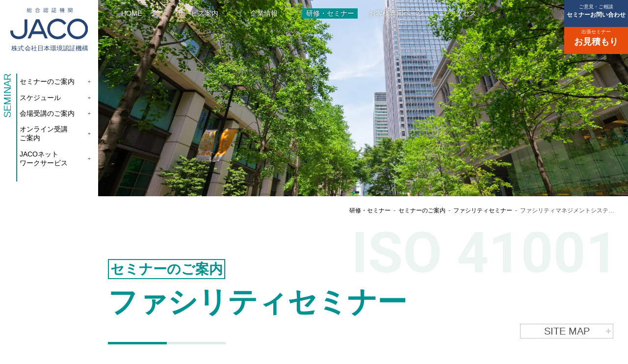

--- FILE ---
content_type: text/html; charset=UTF-8
request_url: https://semi.jaco.co.jp/seminars/iso-41001_naibukansacourse2/
body_size: 16577
content:
<!DOCTYPE html>
<html lang="ja">
<head>

<!-- Google tag (gtag.js) -->
<script async src="https://www.googletagmanager.com/gtag/js?id=G-K6KTCSKE5X"></script>
<script>
  window.dataLayer = window.dataLayer || [];
  function gtag(){dataLayer.push(arguments);}
  gtag('js', new Date());

  gtag('config', 'G-K6KTCSKE5X');
</script>

<meta charset="UTF-8">
<meta name="viewport" content="width=device-width, initial-scale=1">
<meta meta name="keywords" content="" />
<link rel="preconnect" href="https://fonts.googleapis.com">
<link rel="preconnect" href="https://fonts.gstatic.com" crossorigin>
<link href="https://fonts.googleapis.com/css2?family=Roboto:wght@700&display=swap" rel="stylesheet">
<script data-cfasync="false" data-no-defer="1">var ewww_webp_supported=!1;function check_webp_feature(A,e){var w;e=void 0!==e?e:function(){},ewww_webp_supported?e(ewww_webp_supported):((w=new Image).onload=function(){ewww_webp_supported=0<w.width&&0<w.height,e&&e(ewww_webp_supported)},w.onerror=function(){e&&e(!1)},w.src="data:image/webp;base64,"+{alpha:"UklGRkoAAABXRUJQVlA4WAoAAAAQAAAAAAAAAAAAQUxQSAwAAAARBxAR/Q9ERP8DAABWUDggGAAAABQBAJ0BKgEAAQAAAP4AAA3AAP7mtQAAAA=="}[A])}check_webp_feature("alpha");</script><script data-cfasync="false" data-no-defer="1">var Arrive=function(c,w){"use strict";if(c.MutationObserver&&"undefined"!=typeof HTMLElement){var r,a=0,u=(r=HTMLElement.prototype.matches||HTMLElement.prototype.webkitMatchesSelector||HTMLElement.prototype.mozMatchesSelector||HTMLElement.prototype.msMatchesSelector,{matchesSelector:function(e,t){return e instanceof HTMLElement&&r.call(e,t)},addMethod:function(e,t,r){var a=e[t];e[t]=function(){return r.length==arguments.length?r.apply(this,arguments):"function"==typeof a?a.apply(this,arguments):void 0}},callCallbacks:function(e,t){t&&t.options.onceOnly&&1==t.firedElems.length&&(e=[e[0]]);for(var r,a=0;r=e[a];a++)r&&r.callback&&r.callback.call(r.elem,r.elem);t&&t.options.onceOnly&&1==t.firedElems.length&&t.me.unbindEventWithSelectorAndCallback.call(t.target,t.selector,t.callback)},checkChildNodesRecursively:function(e,t,r,a){for(var i,n=0;i=e[n];n++)r(i,t,a)&&a.push({callback:t.callback,elem:i}),0<i.childNodes.length&&u.checkChildNodesRecursively(i.childNodes,t,r,a)},mergeArrays:function(e,t){var r,a={};for(r in e)e.hasOwnProperty(r)&&(a[r]=e[r]);for(r in t)t.hasOwnProperty(r)&&(a[r]=t[r]);return a},toElementsArray:function(e){return e=void 0!==e&&("number"!=typeof e.length||e===c)?[e]:e}}),e=(l.prototype.addEvent=function(e,t,r,a){a={target:e,selector:t,options:r,callback:a,firedElems:[]};return this._beforeAdding&&this._beforeAdding(a),this._eventsBucket.push(a),a},l.prototype.removeEvent=function(e){for(var t,r=this._eventsBucket.length-1;t=this._eventsBucket[r];r--)e(t)&&(this._beforeRemoving&&this._beforeRemoving(t),(t=this._eventsBucket.splice(r,1))&&t.length&&(t[0].callback=null))},l.prototype.beforeAdding=function(e){this._beforeAdding=e},l.prototype.beforeRemoving=function(e){this._beforeRemoving=e},l),t=function(i,n){var o=new e,l=this,s={fireOnAttributesModification:!1};return o.beforeAdding(function(t){var e=t.target;e!==c.document&&e!==c||(e=document.getElementsByTagName("html")[0]);var r=new MutationObserver(function(e){n.call(this,e,t)}),a=i(t.options);r.observe(e,a),t.observer=r,t.me=l}),o.beforeRemoving(function(e){e.observer.disconnect()}),this.bindEvent=function(e,t,r){t=u.mergeArrays(s,t);for(var a=u.toElementsArray(this),i=0;i<a.length;i++)o.addEvent(a[i],e,t,r)},this.unbindEvent=function(){var r=u.toElementsArray(this);o.removeEvent(function(e){for(var t=0;t<r.length;t++)if(this===w||e.target===r[t])return!0;return!1})},this.unbindEventWithSelectorOrCallback=function(r){var a=u.toElementsArray(this),i=r,e="function"==typeof r?function(e){for(var t=0;t<a.length;t++)if((this===w||e.target===a[t])&&e.callback===i)return!0;return!1}:function(e){for(var t=0;t<a.length;t++)if((this===w||e.target===a[t])&&e.selector===r)return!0;return!1};o.removeEvent(e)},this.unbindEventWithSelectorAndCallback=function(r,a){var i=u.toElementsArray(this);o.removeEvent(function(e){for(var t=0;t<i.length;t++)if((this===w||e.target===i[t])&&e.selector===r&&e.callback===a)return!0;return!1})},this},i=new function(){var s={fireOnAttributesModification:!1,onceOnly:!1,existing:!1};function n(e,t,r){return!(!u.matchesSelector(e,t.selector)||(e._id===w&&(e._id=a++),-1!=t.firedElems.indexOf(e._id)))&&(t.firedElems.push(e._id),!0)}var c=(i=new t(function(e){var t={attributes:!1,childList:!0,subtree:!0};return e.fireOnAttributesModification&&(t.attributes=!0),t},function(e,i){e.forEach(function(e){var t=e.addedNodes,r=e.target,a=[];null!==t&&0<t.length?u.checkChildNodesRecursively(t,i,n,a):"attributes"===e.type&&n(r,i)&&a.push({callback:i.callback,elem:r}),u.callCallbacks(a,i)})})).bindEvent;return i.bindEvent=function(e,t,r){t=void 0===r?(r=t,s):u.mergeArrays(s,t);var a=u.toElementsArray(this);if(t.existing){for(var i=[],n=0;n<a.length;n++)for(var o=a[n].querySelectorAll(e),l=0;l<o.length;l++)i.push({callback:r,elem:o[l]});if(t.onceOnly&&i.length)return r.call(i[0].elem,i[0].elem);setTimeout(u.callCallbacks,1,i)}c.call(this,e,t,r)},i},o=new function(){var a={};function i(e,t){return u.matchesSelector(e,t.selector)}var n=(o=new t(function(){return{childList:!0,subtree:!0}},function(e,r){e.forEach(function(e){var t=e.removedNodes,e=[];null!==t&&0<t.length&&u.checkChildNodesRecursively(t,r,i,e),u.callCallbacks(e,r)})})).bindEvent;return o.bindEvent=function(e,t,r){t=void 0===r?(r=t,a):u.mergeArrays(a,t),n.call(this,e,t,r)},o};d(HTMLElement.prototype),d(NodeList.prototype),d(HTMLCollection.prototype),d(HTMLDocument.prototype),d(Window.prototype);var n={};return s(i,n,"unbindAllArrive"),s(o,n,"unbindAllLeave"),n}function l(){this._eventsBucket=[],this._beforeAdding=null,this._beforeRemoving=null}function s(e,t,r){u.addMethod(t,r,e.unbindEvent),u.addMethod(t,r,e.unbindEventWithSelectorOrCallback),u.addMethod(t,r,e.unbindEventWithSelectorAndCallback)}function d(e){e.arrive=i.bindEvent,s(i,e,"unbindArrive"),e.leave=o.bindEvent,s(o,e,"unbindLeave")}}(window,void 0),ewww_webp_supported=!1;function check_webp_feature(e,t){var r;ewww_webp_supported?t(ewww_webp_supported):((r=new Image).onload=function(){ewww_webp_supported=0<r.width&&0<r.height,t(ewww_webp_supported)},r.onerror=function(){t(!1)},r.src="data:image/webp;base64,"+{alpha:"UklGRkoAAABXRUJQVlA4WAoAAAAQAAAAAAAAAAAAQUxQSAwAAAARBxAR/Q9ERP8DAABWUDggGAAAABQBAJ0BKgEAAQAAAP4AAA3AAP7mtQAAAA==",animation:"UklGRlIAAABXRUJQVlA4WAoAAAASAAAAAAAAAAAAQU5JTQYAAAD/////AABBTk1GJgAAAAAAAAAAAAAAAAAAAGQAAABWUDhMDQAAAC8AAAAQBxAREYiI/gcA"}[e])}function ewwwLoadImages(e){if(e){for(var t=document.querySelectorAll(".batch-image img, .image-wrapper a, .ngg-pro-masonry-item a, .ngg-galleria-offscreen-seo-wrapper a"),r=0,a=t.length;r<a;r++)ewwwAttr(t[r],"data-src",t[r].getAttribute("data-webp")),ewwwAttr(t[r],"data-thumbnail",t[r].getAttribute("data-webp-thumbnail"));for(var i=document.querySelectorAll(".rev_slider ul li"),r=0,a=i.length;r<a;r++){ewwwAttr(i[r],"data-thumb",i[r].getAttribute("data-webp-thumb"));for(var n=1;n<11;)ewwwAttr(i[r],"data-param"+n,i[r].getAttribute("data-webp-param"+n)),n++}for(r=0,a=(i=document.querySelectorAll(".rev_slider img")).length;r<a;r++)ewwwAttr(i[r],"data-lazyload",i[r].getAttribute("data-webp-lazyload"));for(var o=document.querySelectorAll("div.woocommerce-product-gallery__image"),r=0,a=o.length;r<a;r++)ewwwAttr(o[r],"data-thumb",o[r].getAttribute("data-webp-thumb"))}for(var l=document.querySelectorAll("video"),r=0,a=l.length;r<a;r++)ewwwAttr(l[r],"poster",e?l[r].getAttribute("data-poster-webp"):l[r].getAttribute("data-poster-image"));for(var s,c=document.querySelectorAll("img.ewww_webp_lazy_load"),r=0,a=c.length;r<a;r++)e&&(ewwwAttr(c[r],"data-lazy-srcset",c[r].getAttribute("data-lazy-srcset-webp")),ewwwAttr(c[r],"data-srcset",c[r].getAttribute("data-srcset-webp")),ewwwAttr(c[r],"data-lazy-src",c[r].getAttribute("data-lazy-src-webp")),ewwwAttr(c[r],"data-src",c[r].getAttribute("data-src-webp")),ewwwAttr(c[r],"data-orig-file",c[r].getAttribute("data-webp-orig-file")),ewwwAttr(c[r],"data-medium-file",c[r].getAttribute("data-webp-medium-file")),ewwwAttr(c[r],"data-large-file",c[r].getAttribute("data-webp-large-file")),null!=(s=c[r].getAttribute("srcset"))&&!1!==s&&s.includes("R0lGOD")&&ewwwAttr(c[r],"src",c[r].getAttribute("data-lazy-src-webp"))),c[r].className=c[r].className.replace(/\bewww_webp_lazy_load\b/,"");for(var w=document.querySelectorAll(".ewww_webp"),r=0,a=w.length;r<a;r++)e?(ewwwAttr(w[r],"srcset",w[r].getAttribute("data-srcset-webp")),ewwwAttr(w[r],"src",w[r].getAttribute("data-src-webp")),ewwwAttr(w[r],"data-orig-file",w[r].getAttribute("data-webp-orig-file")),ewwwAttr(w[r],"data-medium-file",w[r].getAttribute("data-webp-medium-file")),ewwwAttr(w[r],"data-large-file",w[r].getAttribute("data-webp-large-file")),ewwwAttr(w[r],"data-large_image",w[r].getAttribute("data-webp-large_image")),ewwwAttr(w[r],"data-src",w[r].getAttribute("data-webp-src"))):(ewwwAttr(w[r],"srcset",w[r].getAttribute("data-srcset-img")),ewwwAttr(w[r],"src",w[r].getAttribute("data-src-img"))),w[r].className=w[r].className.replace(/\bewww_webp\b/,"ewww_webp_loaded");window.jQuery&&jQuery.fn.isotope&&jQuery.fn.imagesLoaded&&(jQuery(".fusion-posts-container-infinite").imagesLoaded(function(){jQuery(".fusion-posts-container-infinite").hasClass("isotope")&&jQuery(".fusion-posts-container-infinite").isotope()}),jQuery(".fusion-portfolio:not(.fusion-recent-works) .fusion-portfolio-wrapper").imagesLoaded(function(){jQuery(".fusion-portfolio:not(.fusion-recent-works) .fusion-portfolio-wrapper").isotope()}))}function ewwwWebPInit(e){ewwwLoadImages(e),ewwwNggLoadGalleries(e),document.arrive(".ewww_webp",function(){ewwwLoadImages(e)}),document.arrive(".ewww_webp_lazy_load",function(){ewwwLoadImages(e)}),document.arrive("videos",function(){ewwwLoadImages(e)}),"loading"==document.readyState?document.addEventListener("DOMContentLoaded",ewwwJSONParserInit):("undefined"!=typeof galleries&&ewwwNggParseGalleries(e),ewwwWooParseVariations(e))}function ewwwAttr(e,t,r){null!=r&&!1!==r&&e.setAttribute(t,r)}function ewwwJSONParserInit(){"undefined"!=typeof galleries&&check_webp_feature("alpha",ewwwNggParseGalleries),check_webp_feature("alpha",ewwwWooParseVariations)}function ewwwWooParseVariations(e){if(e)for(var t=document.querySelectorAll("form.variations_form"),r=0,a=t.length;r<a;r++){var i=t[r].getAttribute("data-product_variations"),n=!1;try{for(var o in i=JSON.parse(i))void 0!==i[o]&&void 0!==i[o].image&&(void 0!==i[o].image.src_webp&&(i[o].image.src=i[o].image.src_webp,n=!0),void 0!==i[o].image.srcset_webp&&(i[o].image.srcset=i[o].image.srcset_webp,n=!0),void 0!==i[o].image.full_src_webp&&(i[o].image.full_src=i[o].image.full_src_webp,n=!0),void 0!==i[o].image.gallery_thumbnail_src_webp&&(i[o].image.gallery_thumbnail_src=i[o].image.gallery_thumbnail_src_webp,n=!0),void 0!==i[o].image.thumb_src_webp&&(i[o].image.thumb_src=i[o].image.thumb_src_webp,n=!0));n&&ewwwAttr(t[r],"data-product_variations",JSON.stringify(i))}catch(e){}}}function ewwwNggParseGalleries(e){if(e)for(var t in galleries){var r=galleries[t];galleries[t].images_list=ewwwNggParseImageList(r.images_list)}}function ewwwNggLoadGalleries(e){e&&document.addEventListener("ngg.galleria.themeadded",function(e,t){window.ngg_galleria._create_backup=window.ngg_galleria.create,window.ngg_galleria.create=function(e,t){var r=$(e).data("id");return galleries["gallery_"+r].images_list=ewwwNggParseImageList(galleries["gallery_"+r].images_list),window.ngg_galleria._create_backup(e,t)}})}function ewwwNggParseImageList(e){for(var t in e){var r=e[t];if(void 0!==r["image-webp"]&&(e[t].image=r["image-webp"],delete e[t]["image-webp"]),void 0!==r["thumb-webp"]&&(e[t].thumb=r["thumb-webp"],delete e[t]["thumb-webp"]),void 0!==r.full_image_webp&&(e[t].full_image=r.full_image_webp,delete e[t].full_image_webp),void 0!==r.srcsets)for(var a in r.srcsets)nggSrcset=r.srcsets[a],void 0!==r.srcsets[a+"-webp"]&&(e[t].srcsets[a]=r.srcsets[a+"-webp"],delete e[t].srcsets[a+"-webp"]);if(void 0!==r.full_srcsets)for(var i in r.full_srcsets)nggFSrcset=r.full_srcsets[i],void 0!==r.full_srcsets[i+"-webp"]&&(e[t].full_srcsets[i]=r.full_srcsets[i+"-webp"],delete e[t].full_srcsets[i+"-webp"])}return e}check_webp_feature("alpha",ewwwWebPInit);</script>
		<!-- All in One SEO 4.3.0 - aioseo.com -->
		<title>ファシリティマネジメントシステム内部監査員養成コース２日 - 総合認証機関JACO 株式会社日本環境認証機構 セミナーサイト</title>
		<meta name="description" content="セミナー概要 お申込締切日は３週間前です。(原則） ●既に日本で多くの認証実績を有するアセットマネジメントシス" />
		<meta name="robots" content="max-image-preview:large" />
		<link rel="canonical" href="https://semi.jaco.co.jp/seminars/iso-41001_naibukansacourse2/" />
		<meta name="generator" content="All in One SEO (AIOSEO) 4.3.0 " />
		<meta property="og:locale" content="ja_JP" />
		<meta property="og:site_name" content="総合認証機関JACO 株式会社日本環境認証機構 セミナーサイト -" />
		<meta property="og:type" content="article" />
		<meta property="og:title" content="ファシリティマネジメントシステム内部監査員養成コース２日 - 総合認証機関JACO 株式会社日本環境認証機構 セミナーサイト" />
		<meta property="og:description" content="セミナー概要 お申込締切日は３週間前です。(原則） ●既に日本で多くの認証実績を有するアセットマネジメントシス" />
		<meta property="og:url" content="https://semi.jaco.co.jp/seminars/iso-41001_naibukansacourse2/" />
		<meta property="og:image" content="https://semi.jaco.co.jp/wp-content/uploads/2022/10/site_logo.svg" />
		<meta property="og:image:secure_url" content="https://semi.jaco.co.jp/wp-content/uploads/2022/10/site_logo.svg" />
		<meta property="article:published_time" content="2022-10-04T11:52:35+00:00" />
		<meta property="article:modified_time" content="2023-06-01T04:49:12+00:00" />
		<meta name="twitter:card" content="summary_large_image" />
		<meta name="twitter:title" content="ファシリティマネジメントシステム内部監査員養成コース２日 - 総合認証機関JACO 株式会社日本環境認証機構 セミナーサイト" />
		<meta name="twitter:description" content="セミナー概要 お申込締切日は３週間前です。(原則） ●既に日本で多くの認証実績を有するアセットマネジメントシス" />
		<meta name="twitter:image" content="https://semi.jaco.co.jp/wp-content/uploads/2022/10/site_logo.svg" />
		<script type="application/ld+json" class="aioseo-schema">
			{"@context":"https:\/\/schema.org","@graph":[{"@type":"BreadcrumbList","@id":"https:\/\/semi.jaco.co.jp\/seminars\/iso-41001_naibukansacourse2\/#breadcrumblist","itemListElement":[{"@type":"ListItem","@id":"https:\/\/semi.jaco.co.jp\/#listItem","position":1,"item":{"@type":"WebPage","@id":"https:\/\/semi.jaco.co.jp\/","name":"\u30db\u30fc\u30e0","url":"https:\/\/semi.jaco.co.jp\/"},"nextItem":"https:\/\/semi.jaco.co.jp\/seminars\/iso-41001_naibukansacourse2\/#listItem"},{"@type":"ListItem","@id":"https:\/\/semi.jaco.co.jp\/seminars\/iso-41001_naibukansacourse2\/#listItem","position":2,"item":{"@type":"WebPage","@id":"https:\/\/semi.jaco.co.jp\/seminars\/iso-41001_naibukansacourse2\/","name":"\u30d5\u30a1\u30b7\u30ea\u30c6\u30a3\u30de\u30cd\u30b8\u30e1\u30f3\u30c8\u30b7\u30b9\u30c6\u30e0\u5185\u90e8\u76e3\u67fb\u54e1\u990a\u6210\u30b3\u30fc\u30b9\uff12\u65e5","description":"\u30bb\u30df\u30ca\u30fc\u6982\u8981 \u304a\u7533\u8fbc\u7de0\u5207\u65e5\u306f\uff13\u9031\u9593\u524d\u3067\u3059\u3002(\u539f\u5247\uff09 \u25cf\u65e2\u306b\u65e5\u672c\u3067\u591a\u304f\u306e\u8a8d\u8a3c\u5b9f\u7e3e\u3092\u6709\u3059\u308b\u30a2\u30bb\u30c3\u30c8\u30de\u30cd\u30b8\u30e1\u30f3\u30c8\u30b7\u30b9","url":"https:\/\/semi.jaco.co.jp\/seminars\/iso-41001_naibukansacourse2\/"},"previousItem":"https:\/\/semi.jaco.co.jp\/#listItem"}]},{"@type":"Organization","@id":"https:\/\/semi.jaco.co.jp\/#organization","name":"\u682a\u5f0f\u4f1a\u793e\u65e5\u672c\u74b0\u5883\u8a8d\u8a3c\u6a5f\u69cb \u30bb\u30df\u30ca\u30fc","url":"https:\/\/semi.jaco.co.jp\/","logo":{"@type":"ImageObject","url":"https:\/\/semi.jaco.co.jp\/wp-content\/uploads\/2022\/10\/site_logo.svg","@id":"https:\/\/semi.jaco.co.jp\/#organizationLogo","width":197,"height":111},"image":{"@id":"https:\/\/semi.jaco.co.jp\/#organizationLogo"}},{"@type":"Person","@id":"https:\/\/semi.jaco.co.jp\/author\/semi_edit4\/#author","url":"https:\/\/semi.jaco.co.jp\/author\/semi_edit4\/","name":"semi_edit4"},{"@type":"WebPage","@id":"https:\/\/semi.jaco.co.jp\/seminars\/iso-41001_naibukansacourse2\/#webpage","url":"https:\/\/semi.jaco.co.jp\/seminars\/iso-41001_naibukansacourse2\/","name":"\u30d5\u30a1\u30b7\u30ea\u30c6\u30a3\u30de\u30cd\u30b8\u30e1\u30f3\u30c8\u30b7\u30b9\u30c6\u30e0\u5185\u90e8\u76e3\u67fb\u54e1\u990a\u6210\u30b3\u30fc\u30b9\uff12\u65e5 - \u7dcf\u5408\u8a8d\u8a3c\u6a5f\u95a2JACO \u682a\u5f0f\u4f1a\u793e\u65e5\u672c\u74b0\u5883\u8a8d\u8a3c\u6a5f\u69cb \u30bb\u30df\u30ca\u30fc\u30b5\u30a4\u30c8","description":"\u30bb\u30df\u30ca\u30fc\u6982\u8981 \u304a\u7533\u8fbc\u7de0\u5207\u65e5\u306f\uff13\u9031\u9593\u524d\u3067\u3059\u3002(\u539f\u5247\uff09 \u25cf\u65e2\u306b\u65e5\u672c\u3067\u591a\u304f\u306e\u8a8d\u8a3c\u5b9f\u7e3e\u3092\u6709\u3059\u308b\u30a2\u30bb\u30c3\u30c8\u30de\u30cd\u30b8\u30e1\u30f3\u30c8\u30b7\u30b9","inLanguage":"ja","isPartOf":{"@id":"https:\/\/semi.jaco.co.jp\/#website"},"breadcrumb":{"@id":"https:\/\/semi.jaco.co.jp\/seminars\/iso-41001_naibukansacourse2\/#breadcrumblist"},"author":{"@id":"https:\/\/semi.jaco.co.jp\/author\/semi_edit4\/#author"},"creator":{"@id":"https:\/\/semi.jaco.co.jp\/author\/semi_edit4\/#author"},"datePublished":"2022-10-04T11:52:35+09:00","dateModified":"2023-06-01T04:49:12+09:00"},{"@type":"WebSite","@id":"https:\/\/semi.jaco.co.jp\/#website","url":"https:\/\/semi.jaco.co.jp\/","name":"\u682a\u5f0f\u4f1a\u793e\u65e5\u672c\u74b0\u5883\u8a8d\u8a3c\u6a5f\u69cb \u30bb\u30df\u30ca\u30fc","inLanguage":"ja","publisher":{"@id":"https:\/\/semi.jaco.co.jp\/#organization"}}]}
		</script>
		<!-- All in One SEO -->

      <script>
          var ajaxurl = 'https://semi.jaco.co.jp/wp-admin/admin-ajax.php';
      </script>
  <link rel='dns-prefetch' href='//www.jaco.co.jp' />
<link rel='stylesheet' id='wp-block-library-css' href='https://semi.jaco.co.jp/wp-includes/css/dist/block-library/style.min.css' type='text/css' media='all' />
<link rel='stylesheet' id='classic-theme-styles-css' href='https://semi.jaco.co.jp/wp-includes/css/classic-themes.min.css' type='text/css' media='all' />
<style id='global-styles-inline-css' type='text/css'>
body{--wp--preset--color--black: #000000;--wp--preset--color--cyan-bluish-gray: #abb8c3;--wp--preset--color--white: #ffffff;--wp--preset--color--pale-pink: #f78da7;--wp--preset--color--vivid-red: #cf2e2e;--wp--preset--color--luminous-vivid-orange: #ff6900;--wp--preset--color--luminous-vivid-amber: #fcb900;--wp--preset--color--light-green-cyan: #7bdcb5;--wp--preset--color--vivid-green-cyan: #00d084;--wp--preset--color--pale-cyan-blue: #8ed1fc;--wp--preset--color--vivid-cyan-blue: #0693e3;--wp--preset--color--vivid-purple: #9b51e0;--wp--preset--gradient--vivid-cyan-blue-to-vivid-purple: linear-gradient(135deg,rgba(6,147,227,1) 0%,rgb(155,81,224) 100%);--wp--preset--gradient--light-green-cyan-to-vivid-green-cyan: linear-gradient(135deg,rgb(122,220,180) 0%,rgb(0,208,130) 100%);--wp--preset--gradient--luminous-vivid-amber-to-luminous-vivid-orange: linear-gradient(135deg,rgba(252,185,0,1) 0%,rgba(255,105,0,1) 100%);--wp--preset--gradient--luminous-vivid-orange-to-vivid-red: linear-gradient(135deg,rgba(255,105,0,1) 0%,rgb(207,46,46) 100%);--wp--preset--gradient--very-light-gray-to-cyan-bluish-gray: linear-gradient(135deg,rgb(238,238,238) 0%,rgb(169,184,195) 100%);--wp--preset--gradient--cool-to-warm-spectrum: linear-gradient(135deg,rgb(74,234,220) 0%,rgb(151,120,209) 20%,rgb(207,42,186) 40%,rgb(238,44,130) 60%,rgb(251,105,98) 80%,rgb(254,248,76) 100%);--wp--preset--gradient--blush-light-purple: linear-gradient(135deg,rgb(255,206,236) 0%,rgb(152,150,240) 100%);--wp--preset--gradient--blush-bordeaux: linear-gradient(135deg,rgb(254,205,165) 0%,rgb(254,45,45) 50%,rgb(107,0,62) 100%);--wp--preset--gradient--luminous-dusk: linear-gradient(135deg,rgb(255,203,112) 0%,rgb(199,81,192) 50%,rgb(65,88,208) 100%);--wp--preset--gradient--pale-ocean: linear-gradient(135deg,rgb(255,245,203) 0%,rgb(182,227,212) 50%,rgb(51,167,181) 100%);--wp--preset--gradient--electric-grass: linear-gradient(135deg,rgb(202,248,128) 0%,rgb(113,206,126) 100%);--wp--preset--gradient--midnight: linear-gradient(135deg,rgb(2,3,129) 0%,rgb(40,116,252) 100%);--wp--preset--duotone--dark-grayscale: url('#wp-duotone-dark-grayscale');--wp--preset--duotone--grayscale: url('#wp-duotone-grayscale');--wp--preset--duotone--purple-yellow: url('#wp-duotone-purple-yellow');--wp--preset--duotone--blue-red: url('#wp-duotone-blue-red');--wp--preset--duotone--midnight: url('#wp-duotone-midnight');--wp--preset--duotone--magenta-yellow: url('#wp-duotone-magenta-yellow');--wp--preset--duotone--purple-green: url('#wp-duotone-purple-green');--wp--preset--duotone--blue-orange: url('#wp-duotone-blue-orange');--wp--preset--font-size--small: 13px;--wp--preset--font-size--medium: 20px;--wp--preset--font-size--large: 36px;--wp--preset--font-size--x-large: 42px;--wp--preset--spacing--20: 0.44rem;--wp--preset--spacing--30: 0.67rem;--wp--preset--spacing--40: 1rem;--wp--preset--spacing--50: 1.5rem;--wp--preset--spacing--60: 2.25rem;--wp--preset--spacing--70: 3.38rem;--wp--preset--spacing--80: 5.06rem;}:where(.is-layout-flex){gap: 0.5em;}body .is-layout-flow > .alignleft{float: left;margin-inline-start: 0;margin-inline-end: 2em;}body .is-layout-flow > .alignright{float: right;margin-inline-start: 2em;margin-inline-end: 0;}body .is-layout-flow > .aligncenter{margin-left: auto !important;margin-right: auto !important;}body .is-layout-constrained > .alignleft{float: left;margin-inline-start: 0;margin-inline-end: 2em;}body .is-layout-constrained > .alignright{float: right;margin-inline-start: 2em;margin-inline-end: 0;}body .is-layout-constrained > .aligncenter{margin-left: auto !important;margin-right: auto !important;}body .is-layout-constrained > :where(:not(.alignleft):not(.alignright):not(.alignfull)){max-width: var(--wp--style--global--content-size);margin-left: auto !important;margin-right: auto !important;}body .is-layout-constrained > .alignwide{max-width: var(--wp--style--global--wide-size);}body .is-layout-flex{display: flex;}body .is-layout-flex{flex-wrap: wrap;align-items: center;}body .is-layout-flex > *{margin: 0;}:where(.wp-block-columns.is-layout-flex){gap: 2em;}.has-black-color{color: var(--wp--preset--color--black) !important;}.has-cyan-bluish-gray-color{color: var(--wp--preset--color--cyan-bluish-gray) !important;}.has-white-color{color: var(--wp--preset--color--white) !important;}.has-pale-pink-color{color: var(--wp--preset--color--pale-pink) !important;}.has-vivid-red-color{color: var(--wp--preset--color--vivid-red) !important;}.has-luminous-vivid-orange-color{color: var(--wp--preset--color--luminous-vivid-orange) !important;}.has-luminous-vivid-amber-color{color: var(--wp--preset--color--luminous-vivid-amber) !important;}.has-light-green-cyan-color{color: var(--wp--preset--color--light-green-cyan) !important;}.has-vivid-green-cyan-color{color: var(--wp--preset--color--vivid-green-cyan) !important;}.has-pale-cyan-blue-color{color: var(--wp--preset--color--pale-cyan-blue) !important;}.has-vivid-cyan-blue-color{color: var(--wp--preset--color--vivid-cyan-blue) !important;}.has-vivid-purple-color{color: var(--wp--preset--color--vivid-purple) !important;}.has-black-background-color{background-color: var(--wp--preset--color--black) !important;}.has-cyan-bluish-gray-background-color{background-color: var(--wp--preset--color--cyan-bluish-gray) !important;}.has-white-background-color{background-color: var(--wp--preset--color--white) !important;}.has-pale-pink-background-color{background-color: var(--wp--preset--color--pale-pink) !important;}.has-vivid-red-background-color{background-color: var(--wp--preset--color--vivid-red) !important;}.has-luminous-vivid-orange-background-color{background-color: var(--wp--preset--color--luminous-vivid-orange) !important;}.has-luminous-vivid-amber-background-color{background-color: var(--wp--preset--color--luminous-vivid-amber) !important;}.has-light-green-cyan-background-color{background-color: var(--wp--preset--color--light-green-cyan) !important;}.has-vivid-green-cyan-background-color{background-color: var(--wp--preset--color--vivid-green-cyan) !important;}.has-pale-cyan-blue-background-color{background-color: var(--wp--preset--color--pale-cyan-blue) !important;}.has-vivid-cyan-blue-background-color{background-color: var(--wp--preset--color--vivid-cyan-blue) !important;}.has-vivid-purple-background-color{background-color: var(--wp--preset--color--vivid-purple) !important;}.has-black-border-color{border-color: var(--wp--preset--color--black) !important;}.has-cyan-bluish-gray-border-color{border-color: var(--wp--preset--color--cyan-bluish-gray) !important;}.has-white-border-color{border-color: var(--wp--preset--color--white) !important;}.has-pale-pink-border-color{border-color: var(--wp--preset--color--pale-pink) !important;}.has-vivid-red-border-color{border-color: var(--wp--preset--color--vivid-red) !important;}.has-luminous-vivid-orange-border-color{border-color: var(--wp--preset--color--luminous-vivid-orange) !important;}.has-luminous-vivid-amber-border-color{border-color: var(--wp--preset--color--luminous-vivid-amber) !important;}.has-light-green-cyan-border-color{border-color: var(--wp--preset--color--light-green-cyan) !important;}.has-vivid-green-cyan-border-color{border-color: var(--wp--preset--color--vivid-green-cyan) !important;}.has-pale-cyan-blue-border-color{border-color: var(--wp--preset--color--pale-cyan-blue) !important;}.has-vivid-cyan-blue-border-color{border-color: var(--wp--preset--color--vivid-cyan-blue) !important;}.has-vivid-purple-border-color{border-color: var(--wp--preset--color--vivid-purple) !important;}.has-vivid-cyan-blue-to-vivid-purple-gradient-background{background: var(--wp--preset--gradient--vivid-cyan-blue-to-vivid-purple) !important;}.has-light-green-cyan-to-vivid-green-cyan-gradient-background{background: var(--wp--preset--gradient--light-green-cyan-to-vivid-green-cyan) !important;}.has-luminous-vivid-amber-to-luminous-vivid-orange-gradient-background{background: var(--wp--preset--gradient--luminous-vivid-amber-to-luminous-vivid-orange) !important;}.has-luminous-vivid-orange-to-vivid-red-gradient-background{background: var(--wp--preset--gradient--luminous-vivid-orange-to-vivid-red) !important;}.has-very-light-gray-to-cyan-bluish-gray-gradient-background{background: var(--wp--preset--gradient--very-light-gray-to-cyan-bluish-gray) !important;}.has-cool-to-warm-spectrum-gradient-background{background: var(--wp--preset--gradient--cool-to-warm-spectrum) !important;}.has-blush-light-purple-gradient-background{background: var(--wp--preset--gradient--blush-light-purple) !important;}.has-blush-bordeaux-gradient-background{background: var(--wp--preset--gradient--blush-bordeaux) !important;}.has-luminous-dusk-gradient-background{background: var(--wp--preset--gradient--luminous-dusk) !important;}.has-pale-ocean-gradient-background{background: var(--wp--preset--gradient--pale-ocean) !important;}.has-electric-grass-gradient-background{background: var(--wp--preset--gradient--electric-grass) !important;}.has-midnight-gradient-background{background: var(--wp--preset--gradient--midnight) !important;}.has-small-font-size{font-size: var(--wp--preset--font-size--small) !important;}.has-medium-font-size{font-size: var(--wp--preset--font-size--medium) !important;}.has-large-font-size{font-size: var(--wp--preset--font-size--large) !important;}.has-x-large-font-size{font-size: var(--wp--preset--font-size--x-large) !important;}
.wp-block-navigation a:where(:not(.wp-element-button)){color: inherit;}
:where(.wp-block-columns.is-layout-flex){gap: 2em;}
.wp-block-pullquote{font-size: 1.5em;line-height: 1.6;}
</style>
<link rel='stylesheet' id='flexible-table-block-css' href='https://semi.jaco.co.jp/wp-content/plugins/flexible-table-block/build/style-index.css' type='text/css' media='all' />
<style id='flexible-table-block-inline-css' type='text/css'>
.wp-block-flexible-table-block-table.wp-block-flexible-table-block-table>table{width:100%;max-width:100%;border-collapse:collapse;}.wp-block-flexible-table-block-table.wp-block-flexible-table-block-table.is-style-stripes tr:nth-child(odd) th{background-color:#f0f0f1;}.wp-block-flexible-table-block-table.wp-block-flexible-table-block-table.is-style-stripes tr:nth-child(odd) td{background-color:#f0f0f1;}.wp-block-flexible-table-block-table.wp-block-flexible-table-block-table.is-style-stripes tr:nth-child(even) th{background-color:#ffffff;}.wp-block-flexible-table-block-table.wp-block-flexible-table-block-table.is-style-stripes tr:nth-child(even) td{background-color:#ffffff;}.wp-block-flexible-table-block-table.wp-block-flexible-table-block-table>table tr th,.wp-block-flexible-table-block-table.wp-block-flexible-table-block-table>table tr td{padding:0.5em;border-width:1px;border-style:solid;border-color:#000000;text-align:left;vertical-align:top;}@media screen and (min-width:769px){.wp-block-flexible-table-block-table.is-scroll-on-pc{overflow-x:scroll;}.wp-block-flexible-table-block-table.is-scroll-on-pc table{max-width:none;align-self:self-start;}}@media screen and (max-width:768px){.wp-block-flexible-table-block-table.is-scroll-on-mobile{overflow-x:scroll;}.wp-block-flexible-table-block-table.is-scroll-on-mobile table{max-width:none;align-self:self-start;}.wp-block-flexible-table-block-table table.is-stacked-on-mobile th,.wp-block-flexible-table-block-table table.is-stacked-on-mobile td{width:100%!important;display:block;}}
</style>
<link rel='stylesheet' id='ghostkit-css' href='https://semi.jaco.co.jp/wp-content/plugins/ghostkit/gutenberg/style.min.css' type='text/css' media='all' />
<link rel='stylesheet' id='animation_css-css' href='https://semi.jaco.co.jp/wp-content/themes/jaco_seminar/assets/css/animation.css' type='text/css' media='all' />
<link rel='stylesheet' id='swiper_css-css' href='https://www.jaco.co.jp/wp-content/themes/jaco/assets/css/swiper.min.css' type='text/css' media='all' />
<link rel='stylesheet' id='base_css-css' href='https://semi.jaco.co.jp/wp-content/themes/jaco_seminar/assets/css2/base.css' type='text/css' media='all' />
<link rel='stylesheet' id='custom_css-css' href='https://semi.jaco.co.jp/wp-content/themes/jaco_seminar/assets/css/custom.css' type='text/css' media='all' />
<style id='ghostkit-color-palette-inline-css' type='text/css'>
.has-ghostkit-color-seminar2-color { color: #eff8f4; } .has-ghostkit-color-seminar2-background-color { background-color: #eff8f4; } .has-ghostkit-color-seminar1-color { color: #009191; } .has-ghostkit-color-seminar1-background-color { background-color: #009191; } .has-ghostkit-color-blue-color { color: #093f76; } .has-ghostkit-color-blue-background-color { background-color: #093f76; } .has-ghostkit-color-orange-color { color: #e64d0d; } .has-ghostkit-color-orange-background-color { background-color: #e64d0d; } .has-ghostkit-color-light-gray-color { color: #f5f5f5; } .has-ghostkit-color-light-gray-background-color { background-color: #f5f5f5; } .has-ghostkit-color-white-color { color: #ffffff; } .has-ghostkit-color-white-background-color { background-color: #ffffff; } .has-ghostkit-color-black-color { color: #000000; } .has-ghostkit-color-black-background-color { background-color: #000000; } 
</style>
<style id='ghostkit-typography-inline-css' type='text/css'>
 
</style>
<script type='text/javascript' src='https://semi.jaco.co.jp/wp-includes/js/jquery/jquery.min.js' id='jquery-core-js'></script>
<script type='text/javascript' src='https://semi.jaco.co.jp/wp-includes/js/jquery/jquery-migrate.min.js' id='jquery-migrate-js'></script>
        <style type="text/css">
            .ghostkit-sr-enabled [data-ghostkit-sr] {
                pointer-events: none;
                visibility: hidden;
            }
        </style>
        <script>
            document.documentElement.classList.add(
                'ghostkit-sr-enabled'
            );
        </script>
        <noscript><style>.lazyload[data-src]{display:none !important;}</style></noscript><style>.lazyload{background-image:none !important;}.lazyload:before{background-image:none !important;}</style><link rel="icon" href="https://semi.jaco.co.jp/wp-content/uploads/2022/10/favicon_seminar.svg" sizes="32x32" />
<link rel="icon" href="https://semi.jaco.co.jp/wp-content/uploads/2022/10/favicon_seminar.svg" sizes="192x192" />
<link rel="apple-touch-icon" href="https://semi.jaco.co.jp/wp-content/uploads/2022/10/favicon_seminar.svg" />
<meta name="msapplication-TileImage" content="https://semi.jaco.co.jp/wp-content/uploads/2022/10/favicon_seminar.svg" />
</head>

<body class="seminars single site-seminar" id="iso-41001_naibukansacourse2">
<script data-cfasync="false" data-no-defer="1">if(typeof ewww_webp_supported==="undefined"){var ewww_webp_supported=!1}if(ewww_webp_supported){document.body.classList.add("webp-support")}</script>
<div class="site-wrap">
<header class="site-header site-logo">
  	 
		<div class="site-title">
	 
			
    <a href="https://www.jaco.co.jp/" rel="home"><img src="[data-uri]" alt="総合認証機関JACO 株式会社日本環境認証機構 セミナーサイト" data-src="https://semi.jaco.co.jp/wp-content/uploads/2022/10/site_logo.svg" decoding="async" class="lazyload"><noscript><img src="https://semi.jaco.co.jp/wp-content/uploads/2022/10/site_logo.svg" alt="総合認証機関JACO 株式会社日本環境認証機構 セミナーサイト" data-eio="l"></noscript></a>	 
		</div>
	 
</header>

<nav class="global-nav">
	<div class="site-logo">
	<a href="https://www.jaco.co.jp/" rel="home"><img src="[data-uri]" alt="総合認証機関JACO 株式会社日本環境認証機構 セミナーサイト" data-src="https://semi.jaco.co.jp/wp-content/uploads/2022/10/site_logo.svg" decoding="async" class="lazyload"><noscript><img src="https://semi.jaco.co.jp/wp-content/uploads/2022/10/site_logo.svg" alt="総合認証機関JACO 株式会社日本環境認証機構 セミナーサイト" data-eio="l"></noscript></a>	</div>
  <div class="menu-global-nav-container"><ul id="menu-global-nav" class="menu"><li><a class='menu-item ' href="https://www.jaco.co.jp/"><span>HOME</span></a></li>
<li><a class='menu-item page-service' href="https://www.jaco.co.jp/service"><span>サービス案内</span></a></li>
<li><a class='menu-item page-company' href="https://corp.jaco.co.jp/"><span>企業情報</span></a></li>
<li><a class='menu-item page-seminar' href="https://semi.jaco.co.jp/"><span>研修・セミナー</span></a></li>
<li><a class='menu-item ' href="https://www.jaco.co.jp/member/"><span>お客様専用ページ<small>(ダウンロード)</small></span></a></li>
<li><a class='menu-item ' href="https://www.jaco.co.jp/access/"><span>アクセス</span></a></li>
<li><a class='btn--contact btn' href="https://semi.jaco.co.jp/contact/"><span><small>ご意見・ご相談</small><span>セミナー<br class="sp">お問い合わせ</span></span></a></li>
<li><a class='btn--mitsumori btn' href="https://semi.jaco.co.jp/mitsumori/"><span><small>出張セミナー</small><br class="sp"><span>お見積もり</span></span></a></li>
</ul></div></nav>

<div class="nav-toggle-wrap" id="nav-toggle-wrap">
  <div class="nav-toggle"> <span></span> <span></span> <span></span> </div>
</div>
<main class="site-main">
	<article>
			
<section class="keyvisual">
	<img src="[data-uri]" alt="ファシリティーセミナー" data-src="https://semi.jaco.co.jp/wp-content/uploads/2023/02/c600ea6f99c5d6577222302565b8a527.jpeg" decoding="async" class="lazyload ewww_webp_lazy_load" data-src-webp="https://semi.jaco.co.jp/wp-content/uploads/2023/02/c600ea6f99c5d6577222302565b8a527.jpeg.webp" /><noscript><img src="https://semi.jaco.co.jp/wp-content/uploads/2023/02/c600ea6f99c5d6577222302565b8a527.jpeg" alt="ファシリティーセミナー" data-eio="l" /></noscript>
</section>

<section class="page-main">
	<div class="breadcrumbs" typeof="BreadcrumbList" vocab="https://schema.org/">
	<!-- Breadcrumb NavXT 7.1.0 -->
<span property="itemListElement" typeof="ListItem"><a property="item" typeof="WebPage" href="https://semi.jaco.co.jp" class="home" ><span property="name">研修・セミナー</span></a><meta property="position" content="1"></span>&nbsp;&nbsp;-&nbsp;&nbsp;<span property="itemListElement" typeof="ListItem"><a property="item" typeof="WebPage" href="https://semi.jaco.co.jp/seminar/" class="seminars-root post post-seminars" ><span property="name">セミナーのご案内</span></a><meta property="position" content="2"></span>&nbsp;&nbsp;-&nbsp;&nbsp;<span property="itemListElement" typeof="ListItem"><a property="item" typeof="WebPage" href="https://semi.jaco.co.jp/seminar_category/fms_semi/" class="taxonomy seminar_category" ><span property="name">ファシリティセミナー</span></a><meta property="position" content="3"></span>&nbsp;&nbsp;-&nbsp;&nbsp;<span property="itemListElement" typeof="ListItem"><span property="name" class="post post-seminars current-item">ファシリティマネジメントシステム内部監査員養成コース２日</span><meta property="url" content="https://semi.jaco.co.jp/seminars/iso-41001_naibukansacourse2/"><meta property="position" content="4"></span>	</div>
	<header class="page-header">
<strong class="page-header__parent-title">セミナーのご案内</strong>
<h1 class="page-header__title">
ファシリティセミナー</h1>
<div><ul class="ul-iso_category"><li style="color:#9a970c">ISO 41001</li></ul> </div>
</header>
<h2>ファシリティマネジメントシステム内部監査員養成コース２日</h2>
<div class="seminar-list">
	 
<section class="is-layout-flow wp-block-group jaco__box--link-box"><div class="wp-block-group__inner-container">
<div class="is-layout-flex wp-block-columns are-vertically-aligned-center">
<div class="is-layout-flow wp-block-column is-vertically-aligned-center" style="flex-basis:70%">

<div class="is-horizontal is-content-justification-left is-nowrap is-layout-flex wp-block-group">

<p class="jaco__icon--new">開催会場</p>
<p style="font-size:26px"><strong>オンライン（tky）</strong></p></div>


<div class="is-horizontal is-content-justification-left is-nowrap is-layout-flex wp-block-group">

<p class="jaco__icon--new">開催日程</p>

<p style="font-size:26px"><strong>2026年2月9日(月)～2026年2月10日(火)</strong>
	</p>
</div>
<div class="is-horizontal is-content-justification-left is-nowrap is-layout-flex wp-block-group">
<p class="jaco__icon--new">空き状況</p>
<p style="font-size:26px">
	<strong>
	<span class="fc--cancel">○</span>			</strong>
	</p>
</div>
	
</div>

<div class="is-layout-flow wp-block-column is-vertically-aligned-center" style="flex-basis:30%">
<div class="is-content-justification-center is-layout-flex wp-block-buttons">
<div class="wp-block-button jaco__btn--style03">
					<a class="wp-block-button__link" href="https://semi.jaco.co.jp/seminar/moushikomi/?uid=431-28">お申し込みはこちら</a>
				</div>
</div>
</div>
</div>
</div>
</section>

</div>
<span class="seminar-data" data-fee="66000" data-members-fee="59400" data-fee-1="" data-fee-2=""></span>


<div class="is-layout-flow wp-block-group jaco__box--color has-background" style="background-color:#eff8f4"><div class="wp-block-group__inner-container">
<figure class="wp-block-flexible-table-block-table jaco__table--seminar"><table class="has-fixed-layout"><tbody><tr><td style="color:#ff0000">○</td><td>……</td><td>お申込み可能<br>（※お申込み数が最少催行数未達の場合、開催中止となります。セミナー開始日より３週間前までに開催または中止を決定・表示します。）</td></tr><tr><td style="color:#ff0000">開催決定</td><td>……</td><td>開催決定しているセミナー</td></tr><tr><td style="color:#ff0000">残席わずか</td><td>……</td><td>開催決定しているセミナーのうち、空き数が残りわずか</td></tr><tr><td style="color:#ff0000">満席</td><td>……</td><td>定員に達しているセミナー<br>（※キャンセル待ちを希望される場合は、「キャンセル待ちフォーム」にご入力・ご送信下さい。セミナーによってはお受けできない場合があります）</td></tr><tr><td><mark style="background-color:rgba(0, 0, 0, 0);color:#ff0000" class="has-inline-color">受付終了</mark></td><td>……</td><td>お申込み受付を終了しているセミナー<br>（※お申込みを希望される場合は、、<a href="/contact/" title="">「お問合わせフォーム」</a>よりご連絡ください。セミナーによってはお受けできない場合があります）</td></tr><tr><td><mark style="background-color:rgba(0, 0, 0, 0);color:#ff0000" class="has-inline-color">開催中止</mark></td><td>……</td><td>開催中止になっているセミナー</td></tr></tbody></table></figure>
</div></div>



<div class="is-layout-flow wp-block-group"><div class="wp-block-group__inner-container">
<h3 id="セミナー概要">セミナー概要</h3>



<div class="is-layout-flow wp-block-group jaco__box--color has-background" style="background-color:#eff8f4"><div class="wp-block-group__inner-container">
<h4 id="オンライン受講">オンライン受講</h4>



<p>本コースはリモートツールとして&nbsp;<strong>ZOOM</strong>&nbsp;を使用します。<br>受講に際しては、カメラ付き、マイク付きのPCまたはWebカメラ、マイクをご準備いただき、受講前に接続確認を行っていただく必要があります。<br>オンライン受講の詳細につきましては、お申込みいただいた後に別途、事務局よりご連絡いたします。</p>



<div style="height:22px" aria-hidden="true" class="wp-block-spacer"></div>



<h4 id="事前接続テスト-について"><strong>事前接続テスト</strong>&nbsp;について</h4>



<p>Zoomオンラインセミナー受講に際しましては、事前に<strong>Zoom接続テスト</strong>の実施をお願い致します。<br>Zoom接続テスト 方法については、事前接続テストをお受けいただいていない場合、セミナー当日に接続トラブル等により、ご受講いただけない場合がございます。</p>



<div style="height:10px" aria-hidden="true" class="wp-block-spacer"></div>



<div class="is-content-justification-center is-nowrap is-layout-flex wp-container-2 wp-block-group">
<div class="wp-block-file jaco__btn--style01 icon-pdf"><a id="wp-block-file--media-2c457a7e-1a1c-4dbe-bf97-ef4a0958152d" href="https://semi.jaco.co.jp/wp-content/uploads/2022/12/Zoom_setsuzokutest.pdf" target="_blank" rel="noreferrer noopener">Zoom接続テスト</a><a href="https://semi.jaco.co.jp/wp-content/uploads/2022/12/Zoom_setsuzokutest.pdf" class="wp-block-file__button wp-element-button" download aria-describedby="wp-block-file--media-2c457a7e-1a1c-4dbe-bf97-ef4a0958152d">ダウンロード</a></div>
</div>



<div style="height:22px" aria-hidden="true" class="wp-block-spacer"></div>



<h4 id="送付先-について"><strong>送付先</strong>&nbsp;について</h4>



<p>請求書・研修教材類は、お申込みの際に「<strong>お申し込み窓口＝資料送付先</strong>」欄に記入いただいたご住所（ご担当者様）に送付致します。<br>オンライン受講の場合、<strong>研修教材類のみ</strong>、異なる住所（ご受講者様）への送付を承ることが可能です。<br>ご希望される場合は、<strong>お申込み画面２ページ目【受講者情報入力】画面</strong>&nbsp;の受講者欄に送付先ご住所情報を入力し、<strong>【通信欄】に「受講者へ送付希望」</strong>&nbsp;とコメント入力をお願い致します。</p>
</div></div>



<div style="height:20px" aria-hidden="true" class="wp-block-spacer"></div>



<div class="is-layout-flow wp-block-group"><div class="wp-block-group__inner-container">
<div style="height:32px" aria-hidden="true" class="wp-block-spacer"></div>



<h4 class="has-ghostkit-color-seminar-1-color has-text-color" id="お申込締切日は３週間前です-原則"><strong>お申込締切日は３週間前です。(原則）</strong></h4>



<p>●既に日本で多くの認証実績を有するアセットマネジメントシステムとの比較に基づくわかりやすい講義<br>●具体的な事例演習による身に付く監査手法でファシリティマネジメントシステムの構築、認証取得、維持を確実にする内部監査員を養成します。</p>



<p>【ファシリティマネジメントシステム（ISO 41001）とは&#8230;】<br>　ISO 41001は、構築された環境の中での、人々と場所およびプロセスを統合する組織的な活動であるファシリティマネジメントの目的である、人々の生活の質とコアビジネスの生産性の改善のための組織全体のPDCAサイクル、及びそのサイクルを上手に回転させるための仕組みを含めたマネジメントシステム国際規格です。</p>



<div style="height:22px" aria-hidden="true" class="wp-block-spacer"></div>
</div></div>
</div></div>



<div class="is-layout-flow wp-block-group"><div class="wp-block-group__inner-container">
<h3 id="受講対象者"> 受講対象者</h3>



<ul>
<li>ファシリティマネジメントシステム内部監査員予定者</li>



<li>ファシリティマネジメントシステムに関心のある方</li>
</ul>



<p><mark style="background-color:rgba(0, 0, 0, 0)" class="has-inline-color has-ghostkit-color-orange-color">ISO認証機関の審査員、関係者、同業他社の方のご受講はご遠慮ください。</mark></p>
</div></div>



<div class="is-layout-flow wp-block-group"><div class="wp-block-group__inner-container">
<h3 id="期間-日程-時間">期間・日程（時間）</h3>



<div class="is-layout-flow wp-block-group jaco__box--color"><div class="wp-block-group__inner-container">
<figure class="wp-block-flexible-table-block-table jaco__table--seminar"><table class="has-fixed-layout"><tbody><tr><td>期間</td><td>……</td><td>２日</td></tr><tr><td>日程</td><td>……</td><td>初　日　 9：30 ～ 17：00&nbsp;<br>２日目　 9：30 ～ 17：00</td></tr></tbody></table></figure>
</div></div>
</div></div>



<div class="is-layout-flow wp-block-group"><div class="wp-block-group__inner-container">
<div class="is-layout-flow wp-block-group"><div class="wp-block-group__inner-container">
<h3 id="期間-日程-時間">プログラム</h3>



<ol>
<li>規格（ISO 41001）の復習</li>



<li>内部監査の解説<br>①監査の基本<br>②監査の手順と方法</li>



<li>演習1_規格要求事項の理解</li>



<li>演習2_チェックリストの作成</li>



<li>演習3_不適合の表明</li>



<li>演習4_ロールプレイ、不適合報告書の作成</li>



<li>演習5_監査報告書の作成及び是正計画作成</li>
</ol>



<p>都合により一部変更する場合がありますのでご了承ください。</p>
</div></div>



<div style="height:60px" aria-hidden="true" class="wp-block-spacer"></div>
</div></div>



<div class="is-layout-flow wp-block-group"><div class="wp-block-group__inner-container">
<h3 id="価格">価格</h3>



<p>一般 <span class="seminar-fee-tax"></span>円（本体価格<span class="seminar-fee"></span>円）　 <br>JACOネットワークサービス加入者※<span class="seminar-members-fee-tax"></span>円（本体価格<span class="seminar-members-fee"></span>円）<br><br>　※「JACO ISO友の会」、「認証のお客様」とは異なります。ご加入には年会費がかかります。<br>　　詳しくは <a href="/netservice/" title=""><strong>JACOネットワークサービス</strong></a> を御覧下さい。</p>
</div></div>



<div class="is-layout-flow wp-block-group"><div class="wp-block-group__inner-container">
<h3 id="修了証等">修了証等</h3>



<p>全教程に出席され、かつ修了試験に合格された方に合格証を発行致します。</p>
</div></div>



<div class="is-layout-flow wp-block-group"><div class="wp-block-group__inner-container">
<h3 id="お申し込み締切">お申し込み締切</h3>



<p>全コース約3週間前にお申し込みを締め切らせていただきますので、早めにお申し込みください。これより前でも満席のため締切ることがあります。</p>
</div></div>



<div class="is-layout-flow wp-block-group"><div class="wp-block-group__inner-container">
<h3 id="受講される時のご注意">受講される時のご注意</h3>



<p>JACOセミナーは、JACOによる第三者認証とは直接関係ありません。<br>やむをえない事情等により開催を変更する場合があります。</p>
</div></div>



<div class="is-layout-constrained wp-block-group"><div class="wp-block-group__inner-container">
<h3 id="キャンセルにつきまして">キャンセルにつきまして</h3>



<p>お客様のご都合にて受講キャンセルが生じた場合、原則として以下の手数料を申し受けますので、予めご了承願います。</p>



<div class="is-content-justification-center is-layout-flex wp-container-15 wp-block-buttons">
<div class="wp-block-button jaco__btn--style01 fs-x"><a class="wp-block-button__link wp-element-button" href="/cancellation_policy/">セミナーキャンセル規定</a></div>
</div>
</div></div>
	
</section>

		
</article>
	
</main>	
<aside>
		<div class="side-nav">
<strong>
	SEMINAR
</strong>
</div>
<ul class="local-nav local-nav__seminar">
									<li class="seminar">
								<a href="https://semi.jaco.co.jp/seminar/">
								<span>セミナーのご案内</span>
								</a>
							</li>
								<li class="seminar-schedule">
								<a href="https://semi.jaco.co.jp/seminar-schedule/">
								<span>スケジュール</span>
								</a>
							</li>
								<li class="guide">
								<a href="https://semi.jaco.co.jp/guide/">
								<span>会場受講のご案内</span>
								</a>
							</li>
								<li class="online">
								<a href="https://semi.jaco.co.jp/online/">
								<span>オンライン受講<br />
ご案内</span>
								</a>
							</li>
								<li class="netservice">
								<a href="https://semi.jaco.co.jp/netservice/">
								<span>JACOネット<br />
ワークサービス</span>
								</a>
							</li>
	</ul>	</aside>
<footer class="site-footer">
	
<section class="is-layout-flow wp-block-group jaco__block--seminar-contact-footer"><div class="wp-block-group__inner-container">
<div class="wp-block-cover is-light"><span aria-hidden="true" class="wp-block-cover__background has-background-dim-0 has-background-dim"></span><img decoding="async" width="1920" height="489" class="wp-block-cover__image-background wp-image-76866 lazyload ewww_webp_lazy_load" alt="セミナー問い合わせバナー" src="[data-uri]" data-object-fit="cover"   data-src="https://semi.jaco.co.jpwp-content/uploads/2022/10/bd9ce35ffa26d1a59b21e5077ad06b61.jpg" data-srcset="https://semi.jaco.co.jp/wp-content/uploads/2022/10/bd9ce35ffa26d1a59b21e5077ad06b61.jpg 1920w, https://semi.jaco.co.jp/wp-content/uploads/2022/10/bd9ce35ffa26d1a59b21e5077ad06b61-300x76.jpg 300w, https://semi.jaco.co.jp/wp-content/uploads/2022/10/bd9ce35ffa26d1a59b21e5077ad06b61-1024x261.jpg 1024w, https://semi.jaco.co.jp/wp-content/uploads/2022/10/bd9ce35ffa26d1a59b21e5077ad06b61-768x196.jpg 768w, https://semi.jaco.co.jp/wp-content/uploads/2022/10/bd9ce35ffa26d1a59b21e5077ad06b61-1536x391.jpg 1536w" data-sizes="auto" data-srcset-webp="https://semi.jaco.co.jp/wp-content/uploads/2022/10/bd9ce35ffa26d1a59b21e5077ad06b61.jpg.webp 1920w, https://semi.jaco.co.jp/wp-content/uploads/2022/10/bd9ce35ffa26d1a59b21e5077ad06b61-300x76.jpg.webp 300w, https://semi.jaco.co.jp/wp-content/uploads/2022/10/bd9ce35ffa26d1a59b21e5077ad06b61-1024x261.jpg.webp 1024w, https://semi.jaco.co.jp/wp-content/uploads/2022/10/bd9ce35ffa26d1a59b21e5077ad06b61-768x196.jpg.webp 768w, https://semi.jaco.co.jp/wp-content/uploads/2022/10/bd9ce35ffa26d1a59b21e5077ad06b61-1536x391.jpg.webp 1536w" /><noscript><img decoding="async" width="1920" height="489" class="wp-block-cover__image-background wp-image-76866" alt="セミナー問い合わせバナー" src="https://semi.jaco.co.jpwp-content/uploads/2022/10/bd9ce35ffa26d1a59b21e5077ad06b61.jpg" data-object-fit="cover" srcset="https://semi.jaco.co.jp/wp-content/uploads/2022/10/bd9ce35ffa26d1a59b21e5077ad06b61.jpg 1920w, https://semi.jaco.co.jp/wp-content/uploads/2022/10/bd9ce35ffa26d1a59b21e5077ad06b61-300x76.jpg 300w, https://semi.jaco.co.jp/wp-content/uploads/2022/10/bd9ce35ffa26d1a59b21e5077ad06b61-1024x261.jpg 1024w, https://semi.jaco.co.jp/wp-content/uploads/2022/10/bd9ce35ffa26d1a59b21e5077ad06b61-768x196.jpg 768w, https://semi.jaco.co.jp/wp-content/uploads/2022/10/bd9ce35ffa26d1a59b21e5077ad06b61-1536x391.jpg 1536w" sizes="(max-width: 1920px) 100vw, 1920px" data-eio="l" /></noscript><div class="wp-block-cover__inner-container">
<div class="is-layout-flow wp-block-group jaco__container"><div class="wp-block-group__inner-container">
<header class="is-layout-flow wp-block-group h--has-tag"><div class="wp-block-group__inner-container">
<p class="h-tag">JACO</p>



<h2 id="seminar-br-sp-contact">SEMINAR <br class="sp ">CONTACT</h2>
</div></header>
</div></div>
</div></div>



<div class="is-vertical is-content-justification-center is-nowrap is-layout-flex wp-container-19 wp-block-buttons">
<div class="wp-block-button jaco__btn--square"><a class="wp-block-button__link wp-element-button" href="/contact/"><small>お気軽にご質問・お問い合わせください</small>お問い合わせフォーム</a></div>
</div>
</div></section>
	<div class="site-footer__branding">
	<div class="col2">
		<div>
			<div class="menu-footer-nav-container"><ul id="menu-footer-nav" class="menu"><li><a class='menu-item ' href="https://www.jaco.co.jp/site-guide/"><span>ご利用にあたって</span></a></li>
<li><a class='menu-item ' href="https://www.jaco.co.jp/privacy-policy/"><span>個人情報の取り扱いについて</span></a></li>
</ul></div>			</div>
			<div>
			<div class="logo">
				<img src="[data-uri]" alt="総合認証期間 JACO" class="pic lazyload" data-src="https://semi.jaco.co.jp/wp-content/themes/jaco_seminar/assets/img/site_logo_footer.svg" decoding="async"><noscript><img src="https://semi.jaco.co.jp/wp-content/themes/jaco_seminar/assets/img/site_logo_footer.svg" alt="総合認証期間 JACO" class="pic" data-eio="l"></noscript>
			</div>
			<div class="title">
				<strong>株式会社日本環境認証機構</strong>
				<p class="copyright">Copyright ©JACO All Rights Reserved.</p>
			</div>
		</div>
	</div>
	
	<a href="#" class="backtotop"><span>TOP</span></a>
</div>
</footer>
</div>
<aside class="site-map-btn">
	<button class="btn-modal" data-modal = "site-map-contet">SITE MAP<i></i></button>
</aside>
<div class="site-map-contet">
	<div class="content">
	<button class="btn-close"></button>
		<strong>SITE MAP</strong>
		<div class="page-list"></div>
	</div>
</div>

<style id='core-block-supports-inline-css' type='text/css'>
.wp-block-group.wp-container-2{flex-wrap:nowrap;justify-content:center;}.wp-block-buttons.wp-container-15{justify-content:center;}.wp-block-buttons.wp-container-19{flex-wrap:nowrap;flex-direction:column;align-items:center;}
</style>
<script type='text/javascript' id='eio-lazy-load-js-before'>
var eio_lazy_vars = {"exactdn_domain":"","skip_autoscale":0,"threshold":0};
</script>
<script type='text/javascript' src='https://semi.jaco.co.jp/wp-content/plugins/ewww-image-optimizer/includes/lazysizes.min.js' id='eio-lazy-load-js'></script>
<script type='text/javascript' id='ghostkit-helper-js-extra'>
/* <![CDATA[ */
var ghostkitVariables = {"themeName":"jaco_seminar","settings":[],"disabledBlocks":{"core\/table":true},"media_sizes":{"sm":576,"md":768,"lg":992,"xl":1200},"timezone":"Asia\/Tokyo","googleMapsAPIKey":"","googleMapsAPIUrl":"https:\/\/maps.googleapis.com\/maps\/api\/js?v=3.exp&language=ja","googleMapsLibrary":{"url":"https:\/\/semi.jaco.co.jp\/wp-content\/plugins\/ghostkit\/assets\/vendor\/gmaps\/gmaps.min.js?ver=0.4.25"},"googleReCaptchaAPISiteKey":"","googleReCaptchaAPISecretKey":"","sidebars":[],"icons":[],"shapes":[],"fonts":[],"customTypographyList":[],"variants":{"accordion":{"default":{"title":"\u30c7\u30d5\u30a9\u30eb\u30c8"}},"accordion_item":{"default":{"title":"\u30c7\u30d5\u30a9\u30eb\u30c8"}},"alert":{"default":{"title":"\u30c7\u30d5\u30a9\u30eb\u30c8"}},"button_wrapper":{"default":{"title":"\u30c7\u30d5\u30a9\u30eb\u30c8"}},"button":{"default":{"title":"\u30c7\u30d5\u30a9\u30eb\u30c8"}},"carousel":{"default":{"title":"\u30c7\u30d5\u30a9\u30eb\u30c8"}},"carousel_slide":{"default":{"title":"\u30c7\u30d5\u30a9\u30eb\u30c8"}},"changelog":{"default":{"title":"\u30c7\u30d5\u30a9\u30eb\u30c8"}},"counter_box":{"default":{"title":"\u30c7\u30d5\u30a9\u30eb\u30c8"}},"divider":{"default":{"title":"\u30c7\u30d5\u30a9\u30eb\u30c8"}},"gist":{"default":{"title":"\u30c7\u30d5\u30a9\u30eb\u30c8"}},"google_maps":{"default":{"title":"\u30c7\u30d5\u30a9\u30eb\u30c8"}},"grid":{"default":{"title":"\u30c7\u30d5\u30a9\u30eb\u30c8"}},"grid_column":{"default":{"title":"\u30c7\u30d5\u30a9\u30eb\u30c8"}},"icon_box":{"default":{"title":"\u30c7\u30d5\u30a9\u30eb\u30c8"}},"instagram":{"default":{"title":"\u30c7\u30d5\u30a9\u30eb\u30c8"}},"pricing_table":{"default":{"title":"\u30c7\u30d5\u30a9\u30eb\u30c8"}},"pricing_table_item":{"default":{"title":"\u30c7\u30d5\u30a9\u30eb\u30c8"}},"progress":{"default":{"title":"\u30c7\u30d5\u30a9\u30eb\u30c8"}},"tabs":{"default":{"title":"\u30c7\u30d5\u30a9\u30eb\u30c8"}},"tabs_tab":{"default":{"title":"\u30c7\u30d5\u30a9\u30eb\u30c8"}},"testimonial":{"default":{"title":"\u30c7\u30d5\u30a9\u30eb\u30c8"}},"twitter":{"default":{"title":"\u30c7\u30d5\u30a9\u30eb\u30c8"}},"video":{"default":{"title":"\u30c7\u30d5\u30a9\u30eb\u30c8"}}},"admin_url":"https:\/\/semi.jaco.co.jp\/wp-admin\/","admin_templates_url":"https:\/\/semi.jaco.co.jp\/wp-admin\/edit.php?post_type=ghostkit_template"};
/* ]]> */
</script>
<script type='text/javascript' id='ghostkit-helper-js-before'>
if (ghostkitVariables) { ghostkitVariables.allowPluginColorPalette = true; }
if (ghostkitVariables) { ghostkitVariables.allowPluginCustomizer = true; }
</script>
<script type='text/javascript' src='https://semi.jaco.co.jp/wp-content/plugins/ghostkit/assets/js/helper.min.js' id='ghostkit-helper-js'></script>
<script type='text/javascript' src='https://semi.jaco.co.jp/wp-content/plugins/ghostkit/assets/vendor/scrollreveal-4-0-7/scrollreveal.min.js' id='scrollreveal-js'></script>
<script type='text/javascript' src='https://semi.jaco.co.jp/wp-content/plugins/ghostkit/assets/js/main.min.js' id='ghostkit-js'></script>
<script type='text/javascript' src='https://www.jaco.co.jp/wp-content/themes/jaco/assets/js/common.js' id='common_js-js'></script>
<script type='text/javascript' src='https://semi.jaco.co.jp/wp-content/themes/jaco_seminar/assets/js/animation.js' id='animation-js'></script>
<script type='text/javascript' src='https://semi.jaco.co.jp/wp-content/themes/jaco_seminar/assets/js/ofi.min.js' id='ofi-js'></script>
<script type='text/javascript' src='https://www.jaco.co.jp/wp-content/themes/jaco/assets/js/api.js' id='api_js-js'></script>
<script type='text/javascript' src='https://www.jaco.co.jp/wp-content/themes/jaco/assets/js/main.js' id='js-js'></script>
<script type='text/javascript' src='https://www.jaco.co.jp/wp-content/themes/jaco/assets/js/block.js' id='block-js'></script>
<script type='text/javascript' src='https://semi.jaco.co.jp/wp-includes/blocks/file/view.min.js' id='wp-block-file-view-js'></script>
</body>
</html>

--- FILE ---
content_type: text/css
request_url: https://semi.jaco.co.jp/wp-content/themes/jaco_seminar/assets/css/animation.css
body_size: 1072
content:
@charset "UTF-8";

/*--------------------------------------------------------------
keyvisial
--------------------------------------------------------------*/
@keyframes keyvisial-fadein-out {
	0% {
		opacity:0;
	}
	40% {
		opacity:1;
	}
	80% {
		opacity:1;
	}
	100% {
		opacity:0;
	}
}
@keyframes keyvisial-fadein-out2 {
	0% {
		opacity:0;
	}
	25% {
		opacity:1;
	}
	90% {
		opacity:1;
	}
	100% {
		opacity:0;
	}
}
@keyframes keyvisial-fade-up {
	0% {
		-webkit-transform: translateY(30px);
		transform: translateY(30px);
		opacity:0;
	}
	30% {
			opacity:1;
		-webkit-transform: translateY(0px);
		transform: translateY(0px);
		opacity:1;
	}
	80% {
		-webkit-transform: translateY(0px);
		transform: translateY(0px);
		opacity:1;
	}
	100% {
		-webkit-transform: translateY(-30px);
		transform: translateY(-30px);
		opacity:0;
	}
}
@keyframes keyvisial-fade-down {
	0% {
		-webkit-transform: translateY(-50px);
		transform: translateY(-50px);
		opacity:0;
	}
	30% {
		-webkit-transform: translateY(0px);
		transform: translateY(0px);
		opacity:1;
	}
	80% {
		-webkit-transform: translateY(0px);
		transform: translateY(0px);
		opacity:1;
	}
	100% {
		-webkit-transform: translateY(50px);
		transform: translateY(50px);
		opacity:0;
	}
}
@keyframes keyvisial-fade-left {
	0% {
		-webkit-transform: translateX(50px);
		transform: translateX(50px);
		opacity:0;
	}
	30% {
			opacity:1;
		-webkit-transform: translateX(0px);
		transform: translateX(0px);
		opacity:1;
	}
	80% {
		-webkit-transform: translateX(0px);
		transform: translateX(0px);
		opacity:1;
	}
	100% {
		-webkit-transform: translateX(-50px);
		transform: translateX(-50px);
		opacity:0;
	}
}
@keyframes keyvisial-fade-right {
	0% {
		-webkit-transform: translateX(-50px);
		transform: translateX(-50px);
		opacity:0;
	}
	30% {
		-webkit-transform: translateX(0px);
		transform: translateX(0px);
		opacity:1;
	}
	80% {
		-webkit-transform: translateY(0px);
		transform: translateY(0px);
		opacity:1;
	}
	100% {
		-webkit-transform: translateX(50px);
		transform: translateX(50px);
		opacity:0;
	}
}
@keyframes fadein-zoom {
	0% {
		
		transform: scale(1.3,1.3);
		-webkit-transform: scale(1.3,1.3);
	}
	100% {
		opacity:1;
		transform: scale(1,1);
		-webkit-transform: scale(1,1);
	}
}
/*--------------------------------------------------------------
animation
--------------------------------------------------------------*/
@keyframes anime-fade-out {
	0% {
		opacity:1;
	}
	100% {
		opacity:0;
	}
}
@keyframes anime-fade-in {
	0% {
		opacity:0;
	}
	100% {
		opacity:1;
	}
}
@keyframes anime-fade-up {
	0% {
		-webkit-transform: translateY(30px);
		transform: translateY(30px);
		opacity:0;
	}
	70% {
		opacity:1;
	}
	100% {
		-webkit-transform: translateY(0%);
		transform: translateY(0%);
		opacity:1;
	}
}
@keyframes anime-fade-left {
	0% {
		-webkit-transform: translateX(30px);
		transform: translateX(30px);
		opacity:0;
	}
	70% {
		opacity:1;
	}
	100% {
		-webkit-transform: translateX(0%);
		transform: translateX(0%);
		opacity:1;
	}
}
@keyframes anime-fade-right {
	0% {
		-webkit-transform: translateX(-50px);
		transform: translateX(-50px);
		opacity:0;
	}
	70% {
		opacity:1;
	}
	100% {
		-webkit-transform: translateX(0%);
		transform: translateX(0%);
		opacity:1;
	}
}
@keyframes anime-slide-right-contents{
	0% {
			opacity:1;
	}
	99% {
			opacity:1;
	}
	100% {
			opacity:1;
	}
}
@keyframes anime-slide-right{
	0% {
		width:0%;
		left: 0%;
	}
	100% {
		width:100%;
		left: 0%;
	}
}

@keyframes anime-slide-right-sp{
		0% {
			width:0;
			left:0%;
			right: auto;
		}
		50% {
			width:100%;
			left: 0%;
			right: auto;
		}
		51% {
			width:100%;
			left: auto;
			right:0%;
		}
		100% {
			width:0%;
			left: auto;
			right:0%;
		}
}



*[data-a="fade-in"]{
	opacity:0;
}
*[data-a="fade-up"]{
	opacity:0;
}

*[data-a="fade-left"]{
	opacity:0;
}
*[data-a="fade-right"]{
	opacity:0;
}
*[data-a="fadein-zoom"]{
	opacity:0;
}
*[data-a="slide-right"]>*{
	opacity:1;
	z-index: 30;
	position: relative;
}
*[data-a="slide-right"]::after{
	content:"";
	background: #fff;
	width: 0%;
	height: 100%;
	position: absolute;
	left: 0;
	top:0;
	z-index: 0;
}

.anime-fadein-zoom{
	animation-name:fadein-zoom;
  animation-duration:2s;
  animation-timing-function:ease-out;
		animation-iteration-count:1;
	animation-fill-mode:forwards;
}
.anime-fade-in{
		animation-name:anime-fade-in;
  animation-duration:1s;
  animation-timing-function:ease-out;
		animation-iteration-count:1;
	animation-fill-mode:forwards;
}
.anime-fade-up{
		animation-name:anime-fade-up;
  animation-duration:0.6s;
  animation-timing-function:ease-out;
		animation-iteration-count:1;
	animation-fill-mode:forwards;
}


.anime-fade-left{
		animation-name:anime-fade-left;
  animation-duration:1s;
  animation-timing-function:ease-out;
		animation-iteration-count:1;
	animation-fill-mode:forwards;
}
.anime-fade-right{
		animation-name:anime-fade-right;
  animation-duration:1s;
  animation-timing-function:ease-out;
		animation-iteration-count:1;
	animation-fill-mode:forwards;
}
.anime-slide-right>*{
		animation-name:anime-slide-right-contents;
  animation-duration:0.8s;
		animation-iteration-count:1;
	animation-fill-mode:forwards;
}

.anime-slide-right::after{
	animation-name:anime-slide-right;
  animation-duration:0.8s;
  transition-timing-function: cubic-bezier(0.070, 0.580, 0.895, 0.370);
		animation-iteration-count:1;
	animation-fill-mode:forwards;
}
@media screen and (max-width: 768px) {
	.anime-slide-right>*{
			animation-name:anime-slide-right-contents;
		animation-duration:0.5s;
			animation-iteration-count:1;
		animation-fill-mode:forwards;
	}
	.anime-slide-right::after{
		animation-name:anime-slide-right;
		animation-duration:0.5s;
		transition-timing-function: cubic-bezier(0.070, 0.580, 0.895, 0.370);
			animation-iteration-count:1;
		animation-fill-mode:forwards;
	}
}
*[data-a="slide-mask"]{
	position: relative;
}
*[data-a="slide-mask"] span{
	opacity:0;
}
*[data-a="slide-mask"]::before{
	content:"";
	width: 0%;
	height: 100%;
	background: #efefef;
	position: absolute;
	left: 0;
	top:0;
}
.anime-slide-mask::before{
	animation:anime-sm-mask 1.4s infinite;
	animation-timing-function:cubic-bezier(.08,.7,.31,.94);
	animation-fill-mode:forwards;
	animation-iteration-count:1;
	z-index: 2;
}
.anime-slide-mask span{
	animation:anime-sm-txt 1.4s infinite;
	animation-timing-function:cubic-bezier(.08,.7,.31,.94);
	animation-fill-mode:forwards;
	animation-iteration-count:1;
	animation-delay:0.7s;
}
@keyframes anime-sm-txt {
	0% {
		opacity:1;
	}
	100% {
		opacity:1;
	}
}
@keyframes anime-sm-mask {
	0% {
		width: 0%;
			left: 0;
	right: auto;
	}
	50% {
		width: 102%;
			left: 0;
	right: auto;
	}
	51% {
		width: 102%;
		left: auto;
		right: -2%;
	}
	100% {
		width: 0%;
		left: auto;
		right: -2%;
	}
}


--- FILE ---
content_type: text/css
request_url: https://semi.jaco.co.jp/wp-content/themes/jaco_seminar/assets/css2/base.css
body_size: 35415
content:
@charset "UTF-8";
:root {
  --first-color: #274574;
  --light-color:#E1E5F0;
  --light-color2:#E1E5F0;
  --color: #274574;
  --se-color: #009191;
  --cp-color: #00A0D1;
  --orange: #E64D0D;
  --min: "游明朝", YuMincho, "Hiragino Mincho ProN W3", "ヒラギノ明朝 ProN W3", "Hiragino Mincho ProN", "HG明朝E", "ＭＳ Ｐ明朝", "ＭＳ 明朝", serif;
}
html, body, main, div, span, applet, object, iframe, h1, h2, h3, h4, h5, h6 blockquote, pre, a, abbr, acronym, address, big, cite, code, del, dfn, em, img, ins, kbd, q, s, samp, small, strike, strong, sub, sup, tt, var, b, u, i, center, dl, dt, dd, ol, ul, li, fieldset, form, label, legend, table, caption, tbody, tfoot, thead, tr, th, td, article, aside, canvas, details, embed, figure, figcaption, footer, header, hgroup, menu, nav, output, ruby, section, summary, time, mark, audio, video, textarea, input {
  margin: 0;
  padding: 0;
  border: 0;
  vertical-align: baseline;
  -webkit-box-sizing: border-box;
  -moz-box-sizing: border-box;
  box-sizing: border-box;
}
main {
  display: block;
}
img {
  max-width: 100%;
  height: auto;
  vertical-align: top;
  -ms-interpolation-mode: bicubic;
}
img.cover {
  object-fit: cover;
  object-position: center;
  font-family: "object-fit: cover; object-position: center;";
}
html {
  width: 100%;
  font-size: 62.5%;
  color: #000;
}
@media (max-width: 360px) {
  html {
    font-size: 57.5%;
  }
}
body {
  font-size: 1.6rem;
  font-family: "Hiragino Kaku Gothic ProN", "Hiragino Sans", Meiryo, sans-serif;
  width: 100%;
  font-weight: 400;
  line-height: 1.5;
  overflow-x: hidden;
  overflow-y: auto;
  letter-spacing: 0em;
  color: #4E4E4E;
}
@media (max-width: 980px) {
  body {
    font-size: 1.4rem;
  }
}
body.scrollhide {
  overflow-y: hidden;
}
h2, h3, h4, h5, h6 {
  font-weight: 700;
}
a {
  cursor: pointer;
  text-decoration: none;
  transition: all 0.3s ease;
}
table {
  border-collapse: collapse;
  width: 100%;
}
*:focus {
  outline: none;
}
@media (min-width: 981px) {
  a[href^="tel:"] {
    pointer-events: none;
  }
}
ul {
  list-style: none;
}
li {
  margin: 0;
  padding: 0;
}
hr {
  border: none;
  margin-top: 0;
}
.pc {
  display: block;
}
.pc--inline {
  display: inline;
}
@media (max-width: 980px) {
  .pc--inline {
    display: none;
  }
}
@media (max-width: 980px) {
  .pc {
    display: none;
  }
}
.sp {
  display: none;
}
@media (max-width: 980px) {
  .sp {
    display: block;
  }
}
.align-left {
  text-align: left;
}
.align-right {
  text-align: right;
}
.align-center {
  text-align: center;
}
p {
  margin: 15px 0 15px;
}
@media (max-width: 980px) {
  p {
    margin: 8px 0 8px;
  }
}
a {
  color: #000;
}
.pic {
  width: 100%;
  height: auto;
}
.bg--gray {
  background: #fcfcfc;
}
h1, h2, h3, h4, h5 {
  letter-spacing: 0em;
}
h2 {
  font-size: 2.4rem;
}
h3 {
  font-size: 2rem;
}
h4 {
  font-size: 1.8rem;
}
@media (max-width: 980px) {
  .fs--sp-s {
    font-size: 0.8em;
  }
}
button {
  background-color: transparent;
  border: none;
  cursor: pointer;
  outline: none;
  padding: 0;
  appearance: none;
}
:root {
  --first-color: #274574;
  --light-color:#E1E5F0;
  --light-color2:#E1E5F0;
  --color: #274574;
  --se-color: #009191;
  --cp-color: #00A0D1;
  --orange: #E64D0D;
  --min: "游明朝", YuMincho, "Hiragino Mincho ProN W3", "ヒラギノ明朝 ProN W3", "Hiragino Mincho ProN", "HG明朝E", "ＭＳ Ｐ明朝", "ＭＳ 明朝", serif;
}
.wp-block-group__inner-container {
  max-width: 1600px;
}
.max-width .wp-block-group__inner-container, .site-footer .wp-block-group__inner-container {
  max-width: 100%;
  width: 100%;
}
.inline-block {
  display: inline-block !important;
}
.h--has-tag {
  position: relative;
  font-size: 6rem;
  font-weight: 400;
  display: flex;
  align-items: center;
}
.h--has-tag > .wp-block-group__inner-container {
  position: relative;
  font-size: 6rem;
  font-weight: 400;
  display: flex;
  align-items: center;
}
@media (max-width: 980px) {
  .h--has-tag {
    font-size: 3rem;
    align-items: flex-start;
    line-height: 1.4 !important;
  }
}
.h--has-tag h2 {
  position: relative;
  font-size: 6rem;
  font-weight: 400;
  display: flex;
  align-items: center;
}
@media (max-width: 980px) {
  .h--has-tag h2 {
    font-size: 3rem;
    align-items: flex-start;
    line-height: 1.1 !important;
  }
}
.h--has-tag .h-tag {
  display: block;
  font-size: 2rem;
  writing-mode: vertical-rl;
  transform: rotate(-180deg);
  color: #fff !important;
  padding: 7px 0;
  margin-right: 20px;
  background: var(--first-color);
}
@media (max-width: 980px) {
  .h--has-tag .h-tag {
    margin-right: 10px;
    font-size: 1.4rem;
  }
}
/*php書き出しでも適応*/
.is-horizontal.flex {
  display: flex;
  gap: 0.5em;
  flex-wrap: nowrap;
  align-items: center;
  justify-content: flex-start;
}
.is-content-justification-center {
  text-align: center;
}
@media (max-width: 980px) {
  body {
    --wp--preset--font-size--small: 11px;
    --wp--preset--font-size--medium: 16px;
    --wp--preset--font-size--large: 26px;
    --wp--preset--font-size--x-large: 28px;
  }
  .home .wp-block-group .wp-block-group > .wp-block-group__inner-container {
    padding: 0 0px;
  }
  .home .wp-block-group .wp-block-group > .wp-block-group__inner-container .wp-block-group__inner-container {
    padding: 0 0px;
  }
}
.wp-block-algori-pdf-viewer-block-algori-pdf-viewer .wp-block-algori-pdf-viewer-block-algori-pdf-viewer-iframe {
  width: 100% !important;
}
.wp-block-embed-pdf-viewer-pdf .embed-pdf-viewer {
  width: 100%;
}
.full-width {
  width: 100vw;
  margin-left: -300px;
  padding-left: 300px;
}
@media (max-width: 1400px) {
  .full-width {
    margin-left: -200px;
    padding-left: 200px;
  }
}
@media (max-width: 980px) {
  .full-width {
    padding: 0px;
    margin-left: -20px;
  }
  .full-width .wp-block-group__inner-container {
    padding: 0 0px !important;
  }
}
.wp-10 {
  width: 10%;
}
.wp-20 {
  width: 20%;
}
.wp-30 {
  width: 30%;
}
.wp-40 {
  width: 40%;
}
.wp-50 {
  width: 50%;
}
.wp-60 {
  width: 60%;
}
.wp-70 {
  width: 70%;
}
.wp-80 {
  width: 80%;
}
.wp-90 {
  width: 90%;
}
.mb--30 {
  margin-bottom: 30px;
}
.wp-block-separator {
  border-bottom: none;
  color: #707070;
}
.p-right {
  margin: 0 0 0 auto;
}
.single .page-main h2, .page .page-main h2, .active .page-main h2 {
  color: var(--first-color);
  font-size: 4rem;
  margin-bottom: 52px;
}
@media (max-width: 980px) {
  .single .page-main h2, .page .page-main h2, .active .page-main h2 {
    font-size: 2.4rem;
    line-height: 1.3;
  }
}
.single .page-main h3, .page .page-main h3, .active .page-main h3 {
  color: var(--first-color);
  font-size: 3.6rem;
  text-align: center;
  margin: 90px 0 50px;
  padding: 5px 20%;
  position: relative;
  border-left: 1px var(--first-color) solid;
  border-right: 1px var(--first-color) solid;
}
@media (max-width: 980px) {
  .single .page-main h3, .page .page-main h3, .active .page-main h3 {
    font-size: 2.2rem;
    line-height: 1.2;
    padding: 3px 10%;
    margin: 40px 0 25px;
  }
}
.single .page-main h3::before, .page .page-main h3::before, .active .page-main h3::before {
  content: "";
  background: linear-gradient(to right, var(--first-color) 0%, var(--first-color) 50%, var(--light-color2) 50%, var(--light-color2) 100%);
  width: 20%;
  height: 5px;
  position: absolute;
  left: 0;
  top: 50%;
  transform: translateY(-50%);
}
@media (max-width: 980px) {
  .single .page-main h3::before, .page .page-main h3::before, .active .page-main h3::before {
    width: 10%;
    height: 3px;
  }
}
.single .page-main h3::after, .page .page-main h3::after, .active .page-main h3::after {
  content: "";
  background: linear-gradient(to right, var(--light-color2) 0%, var(--light-color2) 50%, var(--first-color) 50%, var(--first-color) 100%);
  width: 20%;
  height: 5px;
  position: absolute;
  right: 0;
  top: 50%;
  transform: translateY(-50%);
}
@media (max-width: 980px) {
  .single .page-main h3::after, .page .page-main h3::after, .active .page-main h3::after {
    width: 10%;
    height: 3px;
  }
}
.single .page-main h4, .page .page-main h4, .active .page-main h4 {
  font-size: 3rem;
  color: var(--first-color);
  margin: 30px 0;
}
@media (max-width: 980px) {
  .single .page-main h4, .page .page-main h4, .active .page-main h4 {
    font-size: 2rem;
  }
}
.single .page-main .wp-block-group > .wp-block-group__inner-container > p, .page .page-main .wp-block-group > .wp-block-group__inner-container > p, .active .page-main .wp-block-group > .wp-block-group__inner-container > p {
  padding: 0 20px;
}
@media (max-width: 980px) {
  .single .page-main .wp-block-group > .wp-block-group__inner-container > p, .page .page-main .wp-block-group > .wp-block-group__inner-container > p, .active .page-main .wp-block-group > .wp-block-group__inner-container > p {
    padding: 0 10px;
  }
}
.single .page-main .wp-block-group ul, .page .page-main .wp-block-group ul, .active .page-main .wp-block-group ul {
  list-style: disc;
  padding-left: 2em;
}
.single .page-main .wp-block-group ul li, .page .page-main .wp-block-group ul li, .active .page-main .wp-block-group ul li {
  margin-bottom: 10px;
}
.single .page-main .wp-block-group ol, .page .page-main .wp-block-group ol, .active .page-main .wp-block-group ol {
  counter-reset: item;
  list-style-type: none;
  padding-left: 1em;
}
.single .page-main .wp-block-group ol ol, .page .page-main .wp-block-group ol ol, .active .page-main .wp-block-group ol ol {
  padding-left: 1em;
}
.single .page-main .wp-block-group ol li, .page .page-main .wp-block-group ol li, .active .page-main .wp-block-group ol li {
  text-indent: -1.3em;
  padding-left: 1.3em;
  margin-bottom: 10px;
}
.single .page-main .wp-block-group ol li:before, .page .page-main .wp-block-group ol li:before, .active .page-main .wp-block-group ol li:before {
  counter-increment: item;
  content: counter(item) ")";
  padding-right: 0.5em;
}
.single .page-main .wp-block-group .no-wrap, .page .page-main .wp-block-group .no-wrap, .active .page-main .wp-block-group .no-wrap {
  white-space: nowrap;
}
.is-style-icon {
  padding-left: 1em !important;
}
.is-style-icon li {
  padding-left: 1em !important;
}
.is-style-icon li::before {
  width: 0.8em !important;
  height: 0.8em !important;
  top: 0.4em !important;
}
.v-top {
  align-items: flex-start !important;
}
.jaco .is-style-numbered {
  counter-reset: h5;
  counter-increment: h4;
}
.jaco__hukidashi {
  width: fit-content;
  min-height: 70px;
  background: #fff;
  padding: 10px 20px;
  position: relative;
  margin: auto auto 30px;
  filter: drop-shadow(0px 0px 6px rgba(0, 0, 0, 0.3));
  font-weight: 700;
  font-size: 2rem;
  display: flex;
  align-items: center;
  justify-content: center;
}
@media (max-width: 980px) {
  .jaco__hukidashi {
    font-size: 1.5rem;
    padding: 10px 10px;
  }
}
.jaco__hukidashi::before {
  content: "";
  position: absolute;
  left: 50%;
  transform: translateX(-50%);
  bottom: -25px;
  width: 0;
  height: 0;
  border-style: solid;
  border-width: 25px 10px 0 10px;
  border-color: #ffffff transparent transparent transparent;
}
.jaco__block {
  padding: 0 50px;
}
@media (max-width: 980px) {
  .jaco__block {
    padding: 0px;
  }
}
.jaco__block--style01 {
  display: grid;
  grid-template-columns: 40% 1fr;
  grid-template-rows: auto auto 1fr;
  gap: 10px 30px;
}
@media (max-width: 1400px) {
  .jaco__block--style01 {
    grid-template-columns: 20% 1fr;
    margin-bottom: 60px !important;
    gap: 10px 50px;
  }
}
.jaco__block--style01 p {
  margin: 0;
}
.jaco__block--style01 > *:nth-child(1) {
  grid-column: 1;
  grid-row: 1 / span 3;
  display: flex;
  align-items: center;
  justify-content: center;
}
.jaco__block--style01 > *:nth-child(2) {
  grid-column: 2;
  grid-row: 1;
}
.jaco__block--style01 > *:nth-child(3) {
  grid-column: 2;
  grid-row: 2;
  margin: 0;
}
.jaco__block--style01 > *:nth-child(4) {
  grid-column: 2;
  grid-row: 3;
}
@media (max-width: 980px) {
  .jaco__block--style01 {
    position: relative;
    padding-bottom: 30px !important;
    margin-bottom: 30px !important;
    grid-template-columns: 35% 1fr;
    gap: 20px;
  }
  .jaco__block--style01::before {
    content: "";
    position: absolute;
    left: -20px;
    width: calc(100% + 40px);
    bottom: 0px;
    height: 1px;
    background: #ccc;
  }
  .jaco__block--style01:nth-child(even) {
    grid-template-columns: 1fr 35%;
  }
  .jaco__block--style01:nth-child(even) > *:nth-child(1) {
    grid-column: 2;
    grid-row: 1 / span 2;
  }
  .jaco__block--style01:nth-child(even) > *:nth-child(2) {
    grid-column: 1;
    grid-row: 1;
  }
  .jaco__block--style01:nth-child(even) > *:nth-child(3) {
    grid-column: 1;
    grid-row: 2;
  }
  .jaco__block--style01 > *:nth-child(1) {
    grid-column: 1;
    grid-row: 1 / span 2;
  }
  .jaco__block--style01 > *:nth-child(2) {
    grid-column: 2;
    grid-row: 1;
  }
  .jaco__block--style01 > *:nth-child(3) {
    grid-column: 2;
    grid-row: 2;
    margin: 0;
  }
  .jaco__block--style01 > *:nth-child(4) {
    grid-column: 1 / span 2;
    grid-row: 3;
  }
}
.jaco__block--link {
  padding: 100px 0 100px;
}
@media (max-width: 980px) {
  .jaco__block--link {
    padding: 20px 20px 60px;
  }
}
.jaco__block--link-bnr {
  margin-left: 40px;
  padding-left: 50px;
  border-left: solid 1px #707070;
}
.jaco__block--link-bnr > * {
  display: grid;
  grid-template-columns: 300px 300px;
  grid-template-rows: 1fr;
  gap: 20px;
}
@media (max-width: 980px) {
  .jaco__block--link-bnr > * {
    display: block;
  }
}
.jaco__block--link-bnr > * figure {
  display: flex;
  align-items: center;
  justify-content: center;
}
@media (min-width: 981px) {
  .jaco__block--link-bnr > * figure a {
    transition: all 0.4s ease;
    cursor: pointer;
  }
  .jaco__block--link-bnr > * figure a:hover {
    opacity: 0.7;
  }
}
.jaco__block--link-bnr > * figure a img {
  width: 100%;
  height: auto;
}
.jaco__block--mitsumori-link h2 {
  opacity: 0;
}
@media (max-width: 980px) {
  .jaco__block--mitsumori-link .wp-block-cover {
    min-height: auto !important;
  }
  .jaco__block--mitsumori-link .wp-block-cover header {
    padding-top: 40px;
  }
}
.jaco__block--mitsumori-link .inner {
  width: 70%;
  margin: 0 0 0 auto;
}
@media (max-width: 1300px) {
  .jaco__block--mitsumori-link .inner {
    width: 100%;
  }
}
@media (min-width: 981px) {
  .jaco__block--mitsumori-link .inner header {
    background: #fff;
  }
  .jaco__block--mitsumori-link .inner header span.inline-block, .jaco__block--mitsumori-link .inner section span.inline-block {
    background: #fff;
    padding: 0 10px;
    font-weight: bold;
  }
}
@media (max-width: 980px) {
  .jaco__block--mitsumori-link .inner {
    width: 100%;
  }
  .jaco__block--mitsumori-link .inner header span.inline-block, .jaco__block--mitsumori-link .inner section span.inline-block {
    font-weight: bold;
    background: #fff;
    width: fit-content;
    display: block !important;
    margin: 4px -20px 0 auto;
    padding: 0 20px 0 5px;
  }
  .jaco__block--mitsumori-link .inner header p, .jaco__block--mitsumori-link .inner section p {
    text-shadow: 0px 0px 0px rgba(0, 0, 0, 0);
  }
  .jaco__block--mitsumori-link .inner p {
    padding: 0 20px;
    text-align: center;
    text-shadow: 0px 0px 5px rgba(0, 0, 0, 0.9);
  }
}
.jaco__block--mitsumori-link .wp-block-buttons {
  max-width: 760px;
  margin-bottom: 40px;
}
.jaco__block--seminar-contact-footer {
  position: relative;
}
@media (max-width: 980px) {
  .jaco__block--seminar-contact-footer .wp-block-group__inner-container {
    padding: 0 !important;
  }
}
.jaco__block--seminar-contact-footer .wp-block-cover {
  pointer-events: none;
}
@media (min-width: 981px) {
  .jaco__block--seminar-contact-footer .wp-block-cover {
    padding-bottom: 300px;
  }
}
@media (max-width: 980px) {
  .jaco__block--seminar-contact-footer .wp-block-cover, .jaco__block--seminar-contact-footer .wp-block-cover-image {
    min-height: 200px !important;
  }
}
.jaco__block--seminar-contact-footer .wp-block-buttons {
  display: block !important;
  width: 100% !important;
  max-width: 960px !important;
  margin: auto;
  position: relative;
}
.jaco__block--seminar-contact-footer .wp-block-buttons .wp-block-button {
  display: block;
}
.jaco__block--seminar-contact-footer .wp-block-buttons .wp-block-button a {
  position: relative;
  z-index: 0;
}
@media (min-width: 981px) {
  .jaco__block--seminar-contact-footer .wp-block-buttons .wp-block-button a {
    width: 100%;
    position: absolute;
    left: 50%;
    transform: translateX(-50%);
    bottom: 60px;
  }
}
.jaco__block--customer-link .wp-block-group__inner-container {
  padding: 110px 0 30px;
  position: relative;
}
@media (max-width: 980px) {
  .jaco__block--customer-link .wp-block-group__inner-container {
    padding: 110px 20px 30px !important;
  }
  .jaco__block--customer-link .wp-block-group__inner-container .wp-block-columns {
    gap: 15px;
  }
}
.jaco__block--customer-link .wp-block-group__inner-container .wp-block-column {
  position: relative;
}
@media (min-width: 981px) {
  .jaco__block--customer-link .wp-block-group__inner-container::before {
    content: "";
    position: absolute;
    top: 0;
    left: 50%;
    transform: translateX(-50%);
    width: 0px;
    height: 100%;
    border-right: dashed 6px #fff;
  }
}
.jaco__block--customer-link .jaco__hukidashi {
  width: 80%;
  position: absolute;
  top: -80px;
  left: 50%;
  transform: translate(-50%, -50%);
}
@media (max-width: 980px) {
  .jaco__block--customer-link .jaco__hukidashi {
    width: 90%;
  }
}
@media (max-width: 1400px) {
  .jaco__column--cler-tb {
    display: block !important;
  }
}
@media (max-width: 980px) {
  .jaco__column--clear-sp {
    display: block !important;
  }
}
.jaco__column--color {
  gap: 0 !important;
  border: solid 1px #707070;
}
.jaco__column--color > *:nth-child(2) {
  padding: 30px;
}
@media (max-width: 980px) {
  .jaco__column--color > *:nth-child(2) {
    padding: 20px;
  }
}
.jaco__column--color > *:nth-child(1) {
  padding: 40px;
  background: var(--first-color);
  color: #fff;
}
@media (max-width: 980px) {
  .jaco__column--color > *:nth-child(1) {
    padding: 20px;
  }
  .jaco__column--color > *:nth-child(1) > * {
    display: inline;
  }
}
.jaco__column--flow {
  gap: 0px !important;
  position: relative;
}
.jaco__column--flow > *:nth-child(2) {
  width: 150px;
  position: relative;
}
@media (max-width: 980px) {
  .jaco__column--flow > *:nth-child(2) {
    width: 100%;
    height: 70px;
  }
}
@media (min-width: 981px) {
  .jaco__column--flow > *:nth-child(2)::before {
    content: "";
    width: 120px;
    background: linear-gradient(to right, rgba(255, 255, 255, 0) 0%, var(--first-color) 100%);
    height: 15px;
    left: 0;
    top: 50%;
    transform: translateY(-50%);
    position: absolute;
  }
  .jaco__column--flow > *:nth-child(2)::after {
    content: "";
    width: 0;
    height: 0;
    border-style: solid;
    border-width: 15px 0 15px 25px;
    border-color: transparent transparent transparent var(--first-color);
    right: 5px;
    top: 50%;
    transform: translateY(-50%);
    position: absolute;
  }
}
@media (max-width: 980px) {
  .jaco__column--flow > *:nth-child(2)::before {
    content: "";
    width: 10px;
    background: linear-gradient(to bottom, rgba(255, 255, 255, 0) 0%, var(--first-color) 100%);
    height: 60px;
    left: 50%;
    top: 0;
    transform: translateX(-50%);
    position: absolute;
  }
  .jaco__column--flow > *:nth-child(2)::after {
    content: "";
    width: 0;
    height: 0;
    border-style: solid;
    border-width: 15px 15px 0 15px;
    border-color: var(--first-color) transparent transparent transparent;
    left: 50%;
    bottom: 5px;
    transform: translateX(-50%);
    position: absolute;
  }
}
.jaco__column--flow p {
  margin: 0;
}
@media (max-width: 980px) {
  .jaco__column--flow img {
    width: 40%;
    display: block;
    margin: 0 auto 30px;
  }
}
.jaco__column--nintei-flow .wp-block-column {
  position: relative;
}
@media (max-width: 980px) {
  .jaco__column--nintei-flow .wp-block-column {
    padding: 0 30px;
  }
}
.jaco__column--nintei-flow .wp-block-column h5 {
  color: #ccc;
  border: solid 2px #ccc;
  position: relative;
  height: 250px;
  font-size: 2.6rem;
  display: flex;
  align-items: center;
  justify-content: center;
  text-align: center;
}
.jaco__column--nintei-flow .wp-block-column h5 sup {
  position: absolute;
  right: 7px;
  bottom: 7px;
  font-size: 0.8em;
  color: #043D78;
}
@media (min-width: 981px) {
  .jaco__column--nintei-flow .wp-block-column h5::before {
    content: "";
    position: absolute;
    right: -30px;
    top: 50%;
    transform: translateY(-50%);
    width: 0;
    height: 0;
    border-style: solid;
    border-width: 50px 0 50px 30px;
    border-color: transparent transparent transparent #ccc;
  }
}
.jaco__column--nintei-flow .wp-block-column p {
  background: #717688;
  color: #fff;
  padding: 5px !important;
  text-align: center;
  font-size: 2.6rem;
  font-weight: 700;
}
@media (max-width: 980px) {
  .jaco__column--nintei-flow .wp-block-column p::before {
    content: "";
    position: absolute;
    left: 50%;
    transform: translateX(-50%);
    bottom: -20px;
    width: 0;
    height: 0;
    border-style: solid;
    border-width: 20px 20px 0 20px;
    border-color: #ccc transparent transparent transparent;
  }
}
@media (max-width: 1400px) {
  .jaco__column--nintei-flow .wp-block-column h5 {
    height: 16vw;
    font-size: 1.9vw;
  }
  .jaco__column--nintei-flow .wp-block-column p {
    font-size: 1.9vw;
  }
}
@media (max-width: 980px) {
  .jaco__column--nintei-flow .wp-block-column h5 {
    height: auto;
    min-height: 80px;
    padding: 20px;
    font-size: 1.8rem;
  }
  .jaco__column--nintei-flow .wp-block-column p {
    font-size: 1.4rem;
  }
}
.jaco__column--nintei-flow .wp-block-column:last-child h5::before, .jaco__column--nintei-flow .wp-block-column:last-child p::before {
  display: none;
}
.jaco__column--nintei-flow .wp-block-column:nth-child(1) h5 {
  color: #1857BC;
  border: solid 2px #1857BC;
}
.jaco__column--nintei-flow .wp-block-column:nth-child(1) h5::before {
  border-color: transparent transparent transparent #1857BC;
}
@media (max-width: 980px) {
  .jaco__column--nintei-flow .wp-block-column:nth-child(1) p::before {
    border-color: #1857BC transparent transparent transparent;
  }
}
@media (min-width: 981px) {
  .jaco__column--nintei-flow .wp-block-column:nth-child(2)::before {
    content: "";
    width: 6px;
    height: 30px;
    position: absolute;
    left: 50%;
    transform: translateX(-50%);
    top: -40px;
    background: #2A76CE;
  }
  .jaco__column--nintei-flow .wp-block-column:nth-child(2)::after {
    content: "";
    position: absolute;
    left: 50%;
    transform: translateX(-50%);
    top: -20px;
    width: 0;
    height: 0;
    border-style: solid;
    border-width: 20px 20px 0 20px;
    border-color: #2A76CE transparent transparent transparent;
  }
}
@media (max-width: 980px) {
  .jaco__column--nintei-flow .wp-block-column:nth-child(2)::after {
    content: "";
    position: absolute;
    right: 7px;
    transform: translateX(-50%);
    top: calc(50% - 42px);
    width: 0;
    height: 0;
    border-style: solid;
    border-width: 20px 15px 20px 0;
    border-color: transparent #2A76CE transparent transparent;
  }
}
.jaco__column--nintei-flow .wp-block-column:nth-child(2) h5 {
  color: #2A76CE;
  border: solid 2px #2A76CE;
}
@media (min-width: 981px) {
  .jaco__column--nintei-flow .wp-block-column:nth-child(2) h5::before {
    border-color: transparent transparent transparent #2A76CE;
  }
}
@media (max-width: 980px) {
  .jaco__column--nintei-flow .wp-block-column:nth-child(2) h5::before {
    display: block;
    content: "";
    height: 6px;
    width: 20px;
    position: absolute;
    right: -30px;
    transform: translateY(-50%);
    top: 50%;
    background: #2A76CE;
  }
  .jaco__column--nintei-flow .wp-block-column:nth-child(2) h5::after {
    display: block;
    content: "";
    height: 50%;
    width: 6px;
    position: absolute;
    right: -30px;
    bottom: calc(0% - 3px);
    background: #2A76CE;
  }
}
@media (max-width: 980px) {
  .jaco__column--nintei-flow .wp-block-column:nth-child(2) p::before {
    border-color: #2A76CE transparent transparent transparent;
  }
}
.jaco__column--nintei-flow .wp-block-column:nth-child(3) h5 {
  color: #31A8FC;
  border: solid 2px #31A8FC;
}
@media (min-width: 981px) {
  .jaco__column--nintei-flow .wp-block-column:nth-child(3) h5::before {
    border-color: transparent transparent transparent #31A8FC;
  }
}
@media (max-width: 980px) {
  .jaco__column--nintei-flow .wp-block-column:nth-child(3) h5::after {
    display: block;
    content: "";
    height: calc(200% + 2em);
    width: 6px;
    position: absolute;
    right: -30px;
    bottom: calc(0);
    background: #2A76CE;
  }
}
@media (max-width: 980px) {
  .jaco__column--nintei-flow .wp-block-column:nth-child(3) p::before {
    border-color: #31A8FC transparent transparent transparent;
  }
}
@media (min-width: 981px) {
  .jaco__column--nintei-flow .wp-block-column:nth-child(4)::after {
    content: "";
    width: calc(200% + 4em + 6px);
    height: 6px;
    position: absolute;
    right: calc(50% - 3px);
    top: -46px;
    background: #2A76CE;
  }
  .jaco__column--nintei-flow .wp-block-column:nth-child(4)::before {
    content: "";
    width: 6px;
    height: 40px;
    position: absolute;
    left: 50%;
    transform: translateX(-50%);
    top: -40px;
    background: #2A76CE;
  }
}
.jaco__column--nintei-flow .wp-block-column:nth-child(4) h5 {
  color: #21C3FC;
  border: solid 2px #21C3FC;
}
@media (min-width: 981px) {
  .jaco__column--nintei-flow .wp-block-column:nth-child(4) h5::before {
    border-color: transparent transparent transparent #21C3FC;
  }
}
@media (max-width: 980px) {
  .jaco__column--nintei-flow .wp-block-column:nth-child(4) h5::before {
    display: block;
    content: "";
    height: 6px;
    width: 30px;
    position: absolute;
    right: -30px;
    transform: translateY(-50%);
    top: 50%;
    background: #2A76CE;
  }
  .jaco__column--nintei-flow .wp-block-column:nth-child(4) h5::after {
    display: block;
    content: "";
    height: calc(100% + 2em);
    width: 6px;
    position: absolute;
    right: -30px;
    bottom: calc(50% - 3px);
    background: #2A76CE;
  }
}
.jaco__container {
  width: calc(100% - 300px);
  margin: 0 0 0 auto;
}
@media (max-width: 1400px) {
  .jaco__container {
    width: calc(100% - 200px);
  }
}
@media (max-width: 980px) {
  .jaco__container {
    width: 100%;
  }
}
.jaco__h--underline {
  margin: 30px 0 20px !important;
  font-size: 2.4rem !important;
}
@media (max-width: 980px) {
  .jaco__h--underline {
    font-size: 1.8rem !important;
    margin: 15px 0 7px !important;
  }
}
.jaco__h--underline span {
  padding-bottom: 4px;
  background: linear-gradient(transparent 94%, var(--first-color) 94%);
}
.jaco__h--bg {
  width: fit-content;
  margin: 30px 0 10px;
  padding: 2px 10px !important;
  color: #fff;
  font-size: 2.4rem;
  padding: 4px;
  font-weight: normal;
}
.jaco__h--bg--w {
  width: 100%;
}
.jaco__h--bg:not(.has-background) {
  background: var(--first-color);
}
@media (max-width: 980px) {
  .jaco__h--bg {
    margin: 15px 0 7px;
  }
}
.jaco__h--bg.no-wrap {
  margin-right: 10px;
}
@media (max-width: 980px) {
  .jaco__h--bg {
    font-size: 1.8rem;
  }
}
.jaco__h--icon {
  padding-left: 30px;
  position: relative;
  color: var(--first-color);
}
@media (max-width: 980px) {
  .jaco__h--icon {
    padding-left: 20px;
  }
}
.jaco__h--icon::before, .jaco__h--icon::after {
  content: "";
  position: absolute;
}
.jaco__h--icon::before {
  background: #888888;
  left: 10px;
  top: 0;
  width: 10px;
  height: 50%;
}
@media (max-width: 980px) {
  .jaco__h--icon::before {
    left: 5px;
    width: 5px;
    height: 40%;
    top: 10%;
  }
}
.jaco__h--icon::after {
  background: var(--first-color);
  left: 0px;
  bottom: 0;
  width: 10px;
  height: 50%;
}
@media (max-width: 980px) {
  .jaco__h--icon::after {
    width: 5px;
    height: 40%;
    bottom: 10%;
  }
}
.jaco__h--h3 {
  color: var(--first-color);
  font-size: 3.6rem;
  text-align: center;
  margin: 50px 0 50px;
  padding: 5px 20%;
  position: relative;
  border-left: 1px var(--first-color) solid;
  border-right: 1px var(--first-color) solid;
}
@media (max-width: 980px) {
  .jaco__h--h3 {
    font-size: 2.2rem;
    line-height: 1.2;
    padding: 3px 10%;
    margin: 40px 0 25px;
  }
}
.jaco__h--h3::before {
  content: "";
  background: linear-gradient(to right, var(--first-color) 0%, var(--first-color) 50%, var(--light-color2) 50%, var(--light-color2) 100%);
  width: 20%;
  height: 5px;
  position: absolute;
  left: 0;
  top: 50%;
  transform: translateY(-50%);
}
@media (max-width: 980px) {
  .jaco__h--h3::before {
    width: 10%;
    height: 3px;
  }
}
.jaco__h--h3::after {
  content: "";
  background: linear-gradient(to right, var(--light-color2) 0%, var(--light-color2) 50%, var(--first-color) 50%, var(--first-color) 100%);
  width: 20%;
  height: 5px;
  position: absolute;
  right: 0;
  top: 50%;
  transform: translateY(-50%);
}
@media (max-width: 980px) {
  .jaco__h--h3::after {
    width: 10%;
    height: 3px;
  }
}
.jaco__col--style01 > * > * {
  position: relative;
  font-size: 1.6rem;
}
@media (max-width: 980px) {
  .jaco__col--style01 > * > * {
    font-size: 1.5rem;
  }
}
@media (min-width: 981px) {
  .jaco__col--style01 > * > *:nth-child(n+2)::before {
    content: "";
    width: 1px;
    height: 100%;
    position: absolute;
    left: -3%;
    top: 0;
    background: #707070;
  }
}
.jaco__box--color {
  padding: 40px 50px;
}
@media (max-width: 1400px) {
  .jaco__box--color {
    padding: 20px 30px;
  }
}
@media (max-width: 960px) {
  .jaco__box--color {
    padding: 20px;
  }
}
@media (max-width: 980px) {
  .jaco__box--color {
    padding: 10px;
  }
}
.jaco__box--link-box--kaitei .wp-block-group__inner-container > .wp-block-columns {
  padding: 15px 20px;
  border: solid 2px #707070;
  position: relative;
}
.jaco__box--link-box--kaitei .wp-block-group__inner-container > .wp-block-columns .is-layout-flex {
  display: flex;
  align-items: center;
  justify-content: center;
}
.jaco__box--link-box--kaitei .wp-block-group__inner-container > .wp-block-columns p {
  margin: 0;
  text-align: center;
}
.jaco__box--link-box {
  position: relative;
}
.jaco__box--link-box .wp-block-group__inner-container > .wp-block-columns {
  padding: 15px 20px;
  border: solid 2px #707070;
  position: relative;
}
.jaco__box--link-box .wp-block-group__inner-container > .wp-block-columns .is-layout-flex {
  flex-wrap: nowrap !important;
}
@media (min-width: 981px) {
  .jaco__box--link-box .wp-block-group__inner-container > .wp-block-columns {
    gap: 80px !important;
  }
}
.jaco__box--link-box .wp-block-group__inner-container > .wp-block-columns p.has-background {
  margin-top: 10px;
  padding: 5px;
}
@media (max-width: 980px) {
  .jaco__box--link-box .wp-block-group__inner-container > .wp-block-columns {
    padding: 15px;
  }
  .jaco__box--link-box .wp-block-group__inner-container > .wp-block-columns .is-horizontal {
    display: block;
  }
}
.jaco__box--link-box .wp-block-group__inner-container > .wp-block-columns .wp-block-group .jaco__icon--new {
  width: fit-content;
  margin-right: 10px;
  padding: 0 5px;
}
@media (max-width: 980px) {
  .jaco__box--link-box .wp-block-group__inner-container > .wp-block-columns .wp-block-group .jaco__icon--new {
    margin-bottom: 10px;
    margin-right: 0px;
  }
}
.jaco__box--link-box .wp-block-group__inner-container > .wp-block-columns > *:nth-child(1) {
  position: relative;
}
@media (min-width: 981px) {
  .jaco__box--link-box .wp-block-group__inner-container > .wp-block-columns > *:nth-child(1)::before {
    content: "";
    position: absolute;
    right: -40px;
    top: 0%;
    width: 1px;
    height: 100%;
    background: #707070;
  }
}
.jaco__box--link-box .wp-block-group__inner-container > .wp-block-columns > *:nth-child(2) {
  position: relative;
}
@media (min-width: 981px) {
  .jaco__box--link-box .wp-block-group__inner-container > .wp-block-columns > *:nth-child(2)::before {
    content: "";
    position: absolute;
    left: -41px;
    top: 0%;
    width: 1px;
    height: 100%;
    background: #707070;
  }
}
.jaco__box--link-box > .wp-block-group__inner-container .wp-block-columns + .wp-block-buttons {
  position: relative;
  right: 0;
  bottom: 0;
}
.jaco__box--link-box > .wp-block-group__inner-container .wp-block-columns + .wp-block-buttons .wp-block-button__link {
  background: var(--first-color);
  border-radius: 0 !important;
  padding: 5px 40px 5px 30px;
}
@media (min-width: 981px) {
  .jaco__box--link-box > .wp-block-group__inner-container .wp-block-columns + .wp-block-buttons .wp-block-button__link {
    transition: all 0.4s ease;
    cursor: pointer;
  }
  .jaco__box--link-box > .wp-block-group__inner-container .wp-block-columns + .wp-block-buttons .wp-block-button__link:hover::before {
    right: 5px;
  }
}
.jaco__box--link-box > .wp-block-group__inner-container .wp-block-columns + .wp-block-buttons .wp-block-button__link::before {
  transition: all 0.4s ease;
  content: "";
  background-image: url('data:image/svg+xml;utf8,<svg xmlns="http://www.w3.org/2000/svg" width="12.809" height="27.17" viewBox="0 0 12.809 27.17"><path d="M0,8.729,12.436,0,24.872,8.729" transform="translate(10.366 1.149) rotate(90)" fill="none" stroke="%23fff" stroke-width="4"/></svg>');
  background-repeat: no-repeat;
  background-position: center;
  background-size: contain;
  width: 22px;
  height: 15px;
  position: absolute;
  right: 10px;
  top: 50%;
  transform: translateY(-50%);
}
@media (min-width: 981px) {
  .jaco__box--link-box .is-nowrap.wp-block-group:nth-child(n + 2) {
    margin-top: 10px;
  }
}
@media (max-width: 980px) {
  .jaco__box--link-box .is-nowrap.wp-block-group:nth-child(n + 2) {
    margin-top: 20px;
    padding-top: 20px;
    border-top: solid 1px #ccc;
  }
}
.jaco__box--flow {
  margin-bottom: 200px;
}
.jaco__box--flow--sub1 {
  color: #fff;
  background: var(--color);
  position: absolute;
  left: 75px;
  bottom: 5px;
  margin: 0;
  text-align: center;
  transform: translate(-50%, 100%);
  padding: 5px 15px !important;
  border-radius: 20px;
  font-size: 1.8rem;
  font-weight: 700;
  line-height: 1.2;
  z-index: 10;
}
@media (max-width: 1200px) {
  .jaco__box--flow--sub1 {
    left: 40px;
    font-size: 1.4rem;
  }
}
@media (max-width: 980px) {
  .jaco__box--flow--sub1 {
    left: 50px;
    bottom: auto;
    top: 0px;
    transform: none;
    font-size: 1.2rem;
  }
  .jaco__box--flow--sub1 br {
    display: none;
  }
}
.jaco__box--flow--sub2 {
  color: #fff;
  background: var(--color);
  position: absolute;
  left: 40px;
  top: 50%;
  margin: 0;
  text-align: center;
  transform: translateY(-50%);
  padding: 10px 10px !important;
  border-radius: 0px;
  font-size: 2.6rem;
  font-weight: 700;
  line-height: 1.2;
  z-index: 10;
  background: #043d78;
  background: linear-gradient(#043d78 1%, #009191 100%);
}
@media (max-width: 980px) {
  .jaco__box--flow--sub2 {
    top: calc(50% - 15px);
    font-size: 1.8rem;
    left: -15px;
  }
}
.jaco__box--flow--main {
  position: relative;
  padding: 30px 20px 30px 200px;
}
@media (max-width: 1200px) {
  .jaco__box--flow--main {
    padding: 30px 20px 30px 100px;
  }
}
@media (max-width: 980px) {
  .jaco__box--flow--main {
    padding: 30px 20px 50px 40px;
  }
}
.jaco__box--flow--main p {
  margin: 0 0 15px;
}
.jaco__box--flow-simple .jaco__style--numbered header {
  background: none !important;
  color: var(--first-color) !important;
}
@media (max-width: 980px) {
  .jaco__box--flow-simple .jaco__style--numbered header {
    display: block;
    width: 100%;
    padding: 0px;
  }
}
.jaco__box--flow-simple .jaco__style--numbered header h4, .jaco__box--flow-simple .jaco__style--numbered header p {
  color: var(--first-color) !important;
}
@media (min-width: 981px) {
  .jaco__box--flow-simple .jaco__style--numbered header::before {
    background: var(--first-color) !important;
  }
}
@media (max-width: 980px) {
  .jaco__box--flow-simple .jaco__style--number {
    top: -10px !important;
  }
}
.jaco__box--flow-simple .jaco__style--number::before {
  background: var(--first-color) !important;
  color: #fff !important;
}
@media (min-width: 981px) {
  .jaco__box--flow-simple .jaco__style--number::after {
    background: var(--first-color) !important;
  }
}
.jaco__box--cp-buttons {
  max-width: 1510px;
  margin: 40px 0 80px;
  padding: 0px 80px 0 0px;
}
@media (max-width: 1590px) {
  .jaco__box--cp-buttons {
    padding: 0px 20px 0 0px;
  }
}
@media (max-width: 980px) {
  .jaco__box--cp-buttons {
    margin: 20px auto 40px;
    padding: 0px 0px 0 0px;
  }
}
.jaco__box--cp-buttons > * {
  display: grid;
  grid-template-columns: 2fr 1fr 1fr;
  grid-template-rows: 280px 280px;
  gap: 60px;
}
@media (max-width: 1590px) {
  .jaco__box--cp-buttons > * {
    grid-template-rows: 15vw 15vw;
    gap: 20px;
  }
}
@media (max-width: 980px) {
  .jaco__box--cp-buttons > * {
    display: grid;
    grid-template-columns: 1fr 1fr;
    grid-template-rows: 45vw 35vw 35vw;
    gap: 10px;
  }
}
.jaco__box--cp-buttons > * .wp-block-cover {
  cursor: pointer;
  min-height: 100%;
  width: 100%;
  display: block;
}
.jaco__box--cp-buttons > * .wp-block-cover .wp-block-cover-img-wrap {
  display: block;
  overflow: hidden;
  width: 100%;
  height: 100%;
  position: absolute;
  left: 0;
  top: 0;
}
.jaco__box--cp-buttons > * .wp-block-cover img {
  transition: all 0.8s ease;
}
@media (min-width: 981px) {
  .jaco__box--cp-buttons > * .wp-block-cover {
    transition: all 0.4s ease;
    cursor: pointer;
  }
  .jaco__box--cp-buttons > * .wp-block-cover:hover img {
    transform: scale(1.2);
  }
}
.jaco__box--cp-buttons > * .wp-block-cover a {
  background: transparent !important;
  width: 100%;
  height: 100%;
  position: absolute;
  left: 0;
  top: 0;
  border-radius: 0 !important;
  z-index: 50;
  cursor: pointer;
}
.jaco__box--cp-buttons > * .wp-block-cover a div {
  background: var(--first-color);
  width: fit-content;
  padding: 10px 20px;
  position: absolute;
  left: 0;
  bottom: 20px;
  font-size: 2rem;
  letter-spacing: 0.2em;
}
@media (max-width: 1400px) {
  .jaco__box--cp-buttons > * .wp-block-cover a div {
    font-size: min(1.3vw, 2rem);
  }
}
@media (max-width: 980px) {
  .jaco__box--cp-buttons > * .wp-block-cover a div {
    letter-spacing: 0.1em;
    bottom: 15px;
    padding: 5px 10px;
    font-size: 1.5rem;
  }
}
@media (max-width: 980px) and (max-width: 360px) {
  .jaco__box--cp-buttons > * .wp-block-cover a div {
    font-size: 1.3rem;
  }
}
.jaco__box--cp-buttons > * > *:nth-child(1) {
  grid-row: 1 / span 2;
  grid-column: 1;
  margin: 0 0 0 auto;
}
@media (min-width: 981px) {
  .jaco__box--cp-buttons > * > *:nth-child(1) {
    width: calc(100% - 65px) !important;
  }
}
@media (max-width: 980px) {
  .jaco__box--cp-buttons > * > *:nth-child(1) {
    grid-row: 1;
    grid-column: 1 / span 2;
  }
}
@media (min-width: 981px) {
  .jaco__box--cp-buttons > * > *:nth-child(1) a {
    width: calc(100% + 65px) !important;
    left: -65px;
  }
  .jaco__box--cp-buttons > * > *:nth-child(1) a div {
    font-size: 3rem;
    left: 0px;
    top: 0px;
    bottom: auto;
    display: flex;
    padding: 0px 20px;
    align-items: center;
    justify-content: center;
    height: 65px;
    transform-origin: top left;
    transform: rotate(-90deg) translateX(-100%);
  }
}
@media (min-width: 981px) and (max-width: 1400px) {
  .jaco__box--cp-buttons > * > *:nth-child(1) a div {
    font-size: min(2.3vw, 3rem);
  }
}
@media (max-width: 980px) {
  .jaco__box--cp-buttons > * > *:nth-child(1) a div {
    font-size: 2rem;
  }
}
.jaco__box--cp-buttons > * > *:nth-child(2) {
  grid-row: 1;
  grid-column: 2;
}
@media (max-width: 980px) {
  .jaco__box--cp-buttons > * > *:nth-child(2) {
    grid-row: 2;
    grid-column: 1;
  }
}
.jaco__box--cp-buttons > * > *:nth-child(3) {
  grid-row: 1;
  grid-column: 3;
}
@media (max-width: 980px) {
  .jaco__box--cp-buttons > * > *:nth-child(3) {
    grid-row: 2;
    grid-column: 2;
  }
}
.jaco__box--cp-buttons > * > *:nth-child(4) {
  grid-row: 2;
  grid-column: 2;
}
@media (max-width: 980px) {
  .jaco__box--cp-buttons > * > *:nth-child(4) {
    grid-row: 3;
    grid-column: 1;
  }
}
.jaco__box--cp-buttons > * > *:nth-child(5) {
  grid-row: 2;
  grid-column: 3;
}
@media (max-width: 980px) {
  .jaco__box--cp-buttons > * > *:nth-child(5) {
    grid-row: 3;
    grid-column: 2;
  }
}
.jaco__box--cp-greeting {
  height: auto;
}
@media (min-width: 981px) {
  .jaco__box--cp-greeting header {
    transform: translateY(100%);
    position: relative;
  }
}
@media (max-width: 980px) {
  .jaco__box--cp-greeting header {
    position: absolute;
    transform: translateY(-50%);
    left: 20px;
    top: 50%;
  }
}
.jaco__box--cp-greeting .jaco__btn--style01 {
  position: absolute;
  left: 55%;
  bottom: 80px;
  z-index: 10;
}
@media (max-width: 1400px) {
  .jaco__box--cp-greeting .jaco__btn--style01 {
    left: 50%;
    transform: translateX(-50%);
  }
}
@media (max-width: 980px) {
  .jaco__box--cp-greeting .jaco__btn--style01 {
    transform: translateX(0%);
    left: 20px;
    width: 40%;
    bottom: 20px;
  }
}
.jaco__box--cp-greeting .wp-block-cover {
  position: relative;
  overflow: hidden;
  width: auto;
  padding-top: 0;
  padding-bottom: 0;
}
@media (max-width: 980px) {
  .jaco__box--cp-greeting .wp-block-cover {
    min-height: 260px;
    width: 100%;
    padding: 0;
    margin: 0;
    display: flex;
    justify-content: center;
    align-items: flex-end;
  }
}
.jaco__box--cp-greeting .wp-block-cover > img {
  object-fit: contain;
  display: block;
  height: auto;
  position: absolute;
  top: 50%;
  transform: translateY(-50%);
}
.jaco__box--cp-greeting .block-img {
  max-width: 2000px;
  margin: auto;
  width: 100%;
  height: 100%;
  margin: auto;
}
.jaco__box--cp-greeting .wp-block-image {
  width: 350px;
  height: auto;
  margin: -50px 0 0 auto;
}
@media (max-width: 980px) {
  .jaco__box--cp-greeting .wp-block-image {
    position: relative;
    right: 0;
    bottom: 0;
    width: 50%;
    margin: 0 0 0 auto;
  }
}
.jaco__box--cp-greeting .wp-block-image figcaption {
  color: #fff;
  position: absolute;
  right: 50px;
  bottom: 15px;
}
@media (max-width: 980px) {
  .jaco__box--cp-greeting .wp-block-image figcaption {
    right: 25%;
    bottom: 0px;
  }
}
@media (max-height: 750px) and (min-width: 981px) {
  .jaco__box--cp-greeting .wp-block-image figcaption {
    bottom: 65px;
  }
}
.jaco__box--border {
  border: solid 1px #ccc;
}
.jaco__box--opinion-flow {
  padding: 50px;
}
@media (max-width: 980px) {
  .jaco__box--opinion-flow {
    padding: 20px 20px;
  }
}
.jaco__box--opinion-flow h4 {
  font-size: 3.4rem !important;
  color: #717687;
  text-align: center;
  padding-bottom: 5px;
  border-bottom: solid 5px #717687;
  margin: 0 0 50px !important;
}
@media (max-width: 980px) {
  .jaco__box--opinion-flow h4 {
    margin: 0 0 30px !important;
    font-size: 2.8rem !important;
  }
}
.jaco__box--opinion-flow ul {
  list-style: none !important;
  padding: 0 !important;
  margin: 0 !important;
}
.jaco__box--opinion-flow ul li {
  background: #ccc;
  border-radius: 10px;
  padding: 10px;
  color: #fff;
  font-weight: 700;
  text-align: center;
  font-size: 2.4rem;
  position: relative;
  margin-bottom: 50px !important;
}
@media (max-width: 980px) {
  .jaco__box--opinion-flow ul li {
    font-size: 1.8rem;
  }
}
.jaco__box--opinion-flow ul li:last-child {
  margin-bottom: 0px !important;
}
.jaco__box--opinion-flow ul li:last-child::before {
  display: none;
}
.jaco__box--opinion-flow ul li::before {
  content: "";
  width: 28px;
  height: 26px;
  position: absolute;
  left: 50%;
  transform: translateX(-50%);
  bottom: -23px;
  background: #ccc;
  z-index: 3;
}
.jaco__box--opinion-flow ul li::after {
  content: "";
  position: absolute;
  left: 50%;
  transform: translateX(-50%);
  bottom: -60px;
  width: 0;
  height: 0;
  border-style: solid;
  border-width: 40px 30px 0 30px;
  border-color: #ccc transparent transparent transparent;
}
.jaco__box--opinion-flow--blue ul li:nth-child(1) {
  background: #2DB4DD;
  z-index: 10;
}
.jaco__box--opinion-flow--blue ul li:nth-child(1)::before {
  background: #2DB4DD;
}
.jaco__box--opinion-flow--blue ul li:nth-child(1)::after {
  border-color: #2DB4DD transparent transparent transparent;
}
.jaco__box--opinion-flow--blue ul li:nth-child(2) {
  background: #389CE5;
  z-index: 8;
}
.jaco__box--opinion-flow--blue ul li:nth-child(2)::before {
  background: #389CE5;
}
.jaco__box--opinion-flow--blue ul li:nth-child(2)::after {
  border-color: #389CE5 transparent transparent transparent;
}
.jaco__box--opinion-flow--blue ul li:nth-child(3) {
  background: #4282EA;
  z-index: 6;
}
.jaco__box--opinion-flow--blue ul li:nth-child(3)::before {
  background: #4282EA;
}
.jaco__box--opinion-flow--blue ul li:nth-child(3)::after {
  border-color: #4282EA transparent transparent transparent;
}
.jaco__box--opinion-flow--blue ul li:nth-child(4) {
  color: #64A2E2;
  background: #fff;
  box-shadow: 0px 0px 0px 3px #4282EA inset;
  z-index: 4;
}
.jaco__box--opinion-flow--blue ul li:nth-child(4)::before {
  background: #fff;
  border-left: 3px #4282EA solid;
  border-right: 3px #4282EA solid;
}
.jaco__box--opinion-flow--blue ul li:nth-child(4)::after {
  bottom: -55px;
  border-width: 32px 24px 0 24px;
  border-color: #fff transparent transparent transparent;
}
.jaco__box--opinion-flow--blue ul li:nth-child(5) {
  background: #DD712D;
  z-index: 2;
}
.jaco__box--opinion-flow--blue ul li:nth-child(5)::after {
  content: "";
  position: absolute;
  left: 50%;
  transform: translateX(-50%);
  top: -30px;
  bottom: auto;
  width: 0;
  height: 0;
  border-style: solid;
  border-width: 40px 30px 0 30px;
  border-color: #4282EA transparent transparent transparent;
}
.jaco__box--opinion-flow--green ul li:nth-child(1) {
  background: #93CE4E;
  z-index: 10;
}
.jaco__box--opinion-flow--green ul li:nth-child(1)::before {
  background: #93CE4E;
}
.jaco__box--opinion-flow--green ul li:nth-child(1)::after {
  border-color: #93CE4E transparent transparent transparent;
}
.jaco__box--opinion-flow--green ul li:nth-child(2) {
  background: #77CB58;
  z-index: 8;
}
.jaco__box--opinion-flow--green ul li:nth-child(2)::before {
  background: #77CB58;
}
.jaco__box--opinion-flow--green ul li:nth-child(2)::after {
  border-color: #77CB58 transparent transparent transparent;
}
.jaco__box--opinion-flow--green ul li:nth-child(3) {
  background: #40A522;
  z-index: 6;
}
.jaco__box--opinion-flow--green ul li:nth-child(3)::before {
  background: #40A522;
}
.jaco__box--opinion-flow--green ul li:nth-child(3)::after {
  border-color: #40A522 transparent transparent transparent;
}
.jaco__box--opinion-flow--green ul li:nth-child(4) {
  background: #2C7E00;
  z-index: 6;
}
.jaco__box--opinion-flow--green ul li:nth-child(4)::before {
  background: #2C7E00;
}
.jaco__box--opinion-flow--green ul li:nth-child(4)::after {
  border-color: #2C7E00 transparent transparent transparent;
}
.jaco__box--opinion-flow--green ul li:nth-child(5) {
  color: #2C7E12;
  background: #fff;
  box-shadow: 0px 0px 0px 3px #2C7E12 inset;
  z-index: 4;
}
.jaco__box--opinion-flow--green ul li:nth-child(5)::before {
  background: #fff;
  border-left: 3px #2C7E12 solid;
  border-right: 3px #2C7E12 solid;
}
.jaco__box--opinion-flow--green ul li:nth-child(5)::after {
  bottom: -55px;
  border-width: 32px 24px 0 24px;
  border-color: #fff transparent transparent transparent;
}
.jaco__box--opinion-flow--green ul li:nth-child(6) {
  background: #DD712D;
  z-index: 2;
}
.jaco__box--opinion-flow--green ul li:nth-child(6)::after {
  content: "";
  position: absolute;
  left: 50%;
  transform: translateX(-50%);
  top: -30px;
  bottom: auto;
  width: 0;
  height: 0;
  border-style: solid;
  border-width: 40px 30px 0 30px;
  border-color: #2C7E12 transparent transparent transparent;
}
.jaco__box--outline01 {
  max-width: 960px;
  margin: auto;
  position: relative;
}
.jaco__box--outline01--read, .jaco__box--outline01--list, .jaco__box--outline01--result {
  position: absolute;
}
.jaco__box--outline01--read {
  width: 100%;
  top: 0px;
  font-size: 2rem;
  left: 50%;
  transform: translateX(-50%);
  font-weight: 700;
  z-index: 2;
  height: 73px;
}
@media (max-width: 1210px) {
  .jaco__box--outline01--read {
    font-size: 1.8vw;
    height: 5.8vw;
  }
}
@media (max-width: 980px) {
  .jaco__box--outline01--read {
    height: 6.8vw;
  }
}
.jaco__box--outline01--read p {
  margin: 0;
  padding: 0;
  text-align: center;
  width: 35%;
  color: var(--first-color);
  line-height: 1;
}
.jaco__box--outline01--read p br {
  display: none;
}
@media (max-width: 980px) {
  .jaco__box--outline01--read p br {
    display: block;
  }
}
.jaco__box--outline01--read p:nth-child(2) {
  width: 30%;
  color: #fff;
}
.jaco__box--outline01--list {
  width: 100%;
  height: 470px;
  top: 50.5%;
  left: 50%;
  transform: translate(-50%, -50%);
}
@media (max-width: 1210px) {
  .jaco__box--outline01--list {
    height: 38vw;
  }
}
@media (max-width: 980px) {
  .jaco__box--outline01--list {
    height: 44vw;
  }
}
.jaco__box--outline01--list h4 {
  text-align: center;
  line-height: 1.2;
  width: fit-content;
  position: absolute;
  font-size: 3.2rem !important;
  top: 51%;
  left: 50%;
  transform: translate(-50%, -50%);
  z-index: 2;
  margin: 0 !important;
  padding: 0;
}
@media (max-width: 1210px) {
  .jaco__box--outline01--list h4 {
    font-size: 3vw !important;
  }
}
@media (max-width: 980px) {
  .jaco__box--outline01--list h4 {
    font-size: 3.2vw !important;
  }
}
.jaco__box--outline01--list ul {
  list-style: none !important;
  padding: 0 !important;
}
.jaco__box--outline01--list ul li {
  line-height: 1.2;
  font-weight: bold;
  font-size: 3.2rem;
  position: absolute;
  width: 35%;
  height: 50%;
  display: flex;
  align-items: center;
  justify-content: center;
  text-align: center;
}
@media (max-width: 1210px) {
  .jaco__box--outline01--list ul li {
    font-size: 2.4vw;
  }
}
@media (max-width: 980px) {
  .jaco__box--outline01--list ul li {
    font-size: 3.2vw;
  }
}
.jaco__box--outline01--list ul li:nth-child(1) {
  left: 0;
  top: 0;
  color: #1E5AB8;
}
.jaco__box--outline01--list ul li:nth-child(2) {
  color: #2F78CA;
  right: 0;
  top: 0;
}
.jaco__box--outline01--list ul li:nth-child(3) {
  color: #31C3FB;
  left: 0;
  bottom: 0;
}
.jaco__box--outline01--list ul li:nth-child(4) {
  color: #3AA9F8;
  right: 0;
  bottom: 0;
}
.jaco__box--outline01--result {
  width: 100%;
  bottom: 0px;
  font-size: 2.4rem;
  left: 50%;
  transform: translateX(-50%);
  font-weight: 700;
  z-index: 2;
  height: 65px;
  margin: 0;
  padding: 0;
  text-align: center;
  color: var(--first-color);
  display: flex;
  align-items: center;
  justify-content: center;
}
@media (max-width: 1210px) {
  .jaco__box--outline01--result {
    font-size: 2.2vw;
    height: 5.2vw;
  }
}
@media (max-width: 980px) {
  .jaco__box--outline01--result {
    height: 6.4vw;
    font-size: 3.6vw;
  }
}
.jaco__box--outline01 img {
  width: 100%;
  height: auto;
}
.jaco__box--outline02 {
  max-width: 960px;
  margin: auto;
  position: relative;
}
.jaco__box--outline02--read, .jaco__box--outline02--list, .jaco__box--outline02--result {
  position: absolute;
}
.jaco__box--outline02--list {
  width: 100%;
  height: 470px;
  top: 50.5%;
  left: 50%;
  transform: translate(-50%, -50%);
}
@media (max-width: 1210px) {
  .jaco__box--outline02--list {
    height: 38vw;
  }
}
@media (max-width: 980px) {
  .jaco__box--outline02--list {
    height: 44vw;
  }
}
.jaco__box--outline02--list ul {
  list-style: none !important;
  padding: 0 !important;
}
.jaco__box--outline02--list ul li {
  line-height: 1.2;
  font-weight: bold;
  font-size: 2.4rem;
  text-align: right;
  position: absolute;
  width: 35%;
  height: 50%;
  display: flex;
  align-items: center;
  justify-content: center;
}
@media (max-width: 1210px) {
  .jaco__box--outline02--list ul li {
    font-size: 2vw;
  }
}
@media (max-width: 980px) {
  .jaco__box--outline02--list ul li {
    font-size: 2.6vw;
  }
}
.jaco__box--outline02--list ul li:nth-child(1) {
  left: 0;
  top: 0;
  color: #1E5AB8;
}
.jaco__box--outline02--list ul li:nth-child(2) {
  color: #2F78CA;
  right: 0;
  top: 0;
}
.jaco__box--outline02--list ul li:nth-child(3) {
  color: #31C3FB;
  left: 0;
  bottom: 0;
}
.jaco__box--outline02--list ul li:nth-child(4) {
  color: #3AA9F8;
  right: 0;
  bottom: 0;
}
.jaco__box--outline02 img {
  width: 100%;
  height: auto;
}
.jaco__box--rank-a {
  display: none;
}
.jaco__box--rank-a.active {
  display: block;
}
.jaco__style--numbered {
  counter-reset: h5;
  counter-increment: header;
  position: relative;
}
.jaco__style--numbered::before {
  content: "";
  width: 15px;
  background: linear-gradient(to bottom, var(--first-color) 0%, var(--first-color) 40%, rgba(255, 255, 255, 0) 100%);
  height: 100%;
  left: 68px;
  top: 0;
  position: absolute;
  z-index: 0;
}
@media (max-width: 1200px) {
  .jaco__style--numbered::before {
    left: 32px;
  }
}
@media (max-width: 980px) {
  .jaco__style--numbered::before {
    width: 10px;
    left: 10px;
  }
}
.jaco__style--numbered header {
  position: relative;
  padding: 15px 20px 15px 100px;
  background: var(--first-color);
  width: calc(100% - 100px);
  margin: 0 0 0 auto;
  color: #fff;
  right: 0;
}
@media (max-width: 1200px) {
  .jaco__style--numbered header {
    width: calc(100% - 47px);
  }
}
@media (max-width: 980px) {
  .jaco__style--numbered header {
    display: block;
    width: 100%;
    padding: 20px;
  }
}
.jaco__style--numbered header h4 {
  color: #fff !important;
  margin: 0 !important;
}
@media (max-width: 980px) {
  .jaco__style--numbered header h4 {
    text-align: center;
    font-size: 1.8rem !important;
  }
}
@media (max-width: 980px) {
  .jaco__style--numbered header p {
    text-align: center;
  }
}
.jaco__style--numbered .jaco__style--number {
  width: 100%;
  position: absolute;
  left: 0;
  top: -40px;
  height: 140px;
}
@media (min-width: 981px) {
  .jaco__style--numbered .jaco__style--number::after {
    content: "";
    width: 45px;
    height: 1px;
    background: #fff;
    position: absolute;
    left: 140px;
    top: 54%;
    z-index: 10;
  }
}
@media (max-width: 1200px) {
  .jaco__style--numbered .jaco__style--number {
    top: -10px;
    height: 80px;
  }
}
@media (max-width: 980px) {
  .jaco__style--numbered .jaco__style--number {
    top: -30px;
    left: -10px;
    height: 40px;
  }
}
.jaco__style--numbered .jaco__style--number::before {
  content: counter(header);
  font-size: 8rem;
  font-style: italic;
  text-indent: -0.17em;
  font-family: "Roboto", sans-serif;
  color: var(--first-color);
  display: block;
  width: 140px;
  height: 140px;
  border-radius: 50%;
  border: solid 5px var(--first-color);
  display: flex;
  align-items: center;
  justify-content: center;
  background: #fff;
  position: relative;
  z-index: 2;
}
@media (max-width: 1200px) {
  .jaco__style--numbered .jaco__style--number::before {
    width: 80px;
    height: 80px;
    font-size: 5rem;
  }
}
@media (max-width: 980px) {
  .jaco__style--numbered .jaco__style--number::before {
    width: 40px;
    height: 40px;
    font-size: 3rem;
  }
}
.jaco__style--border {
  border: dotted 2px var(--first-color);
  border-radius: 20px;
  padding: 20px !important;
}
.jaco__table--seminar table {
  table-layout: auto !important;
}
.jaco__table--seminar table td, .jaco__table--seminar table th {
  box-sizing: border-box !important;
  border: none !important;
}
@media (max-width: 980px) {
  .jaco__table--seminar table td, .jaco__table--seminar table th {
    padding: 0.3em !important;
  }
}
.jaco__table--seminar table td:first-child {
  width: 80px;
  white-space: nowrap;
}
@media (max-width: 980px) {
  .jaco__table--seminar table td:first-child {
    width: 30px;
  }
}
.jaco__table--seminar table td:nth-child(2) {
  width: 30px;
  white-space: nowrap;
}
@media (max-width: 980px) {
  .jaco__table--seminar table td:nth-child(2) {
    width: 30px;
  }
}
.jaco__table--simple .wp-block-group {
  align-items: flex-start;
  border-bottom: solid 1px #093F76;
  margin: 0 0 20px;
  padding: 0 0 20px;
}
@media (max-width: 980px) {
  .jaco__table--simple .wp-block-group {
    display: block;
    margin: 0 0 15px;
    padding: 0 0 15px;
  }
}
.jaco__table--simple .wp-block-group h5 {
  font-size: 2rem;
  z-index: 2;
  position: relative;
}
@media (min-width: 981px) {
  .jaco__table--simple .wp-block-group h5 {
    padding: 0 10px 0 0px;
    background: #fff;
  }
}
@media (max-width: 980px) {
  .jaco__table--simple .wp-block-group h5 {
    font-size: 1.8rem;
  }
}
.jaco__table--simple .wp-block-group ul {
  padding: 0;
  list-style: none;
}
.jaco__table--simple .wp-block-group ul li {
  margin-bottom: 5px;
}
.jaco__table--simple .wp-block-group > *:nth-child(2) {
  flex-basis: 70%;
  position: relative;
}
@media (max-width: 980px) {
  .jaco__table--simple .wp-block-group > *:nth-child(2) {
    margin-top: 15px;
  }
}
@media (min-width: 981px) {
  .jaco__table--simple .wp-block-group > *:nth-child(2)::before {
    content: "";
    width: 38%;
    border-top: dotted 2px #ccc;
    position: absolute;
    left: -40%;
    top: 10px;
  }
}
.jaco__btn--style01 a {
  color: #333;
}
.jaco__btn--style01 a:visited {
  color: #333;
}
.jaco__btn--style01.fs-x > *:not(object) {
  font-size: min(3.6vw, 1.6rem);
}
.jaco__btn--style01.fs-w a {
  padding: 15px 86px 15px 66px !important;
}
@media (max-width: 980px) {
  .jaco__btn--style01.fs-w a {
    padding: 8px 36px 8px 6px !important;
  }
}
.jaco__btn--style01.icon-pdf {
  margin: 0 5px;
}
.jaco__btn--style01.icon-pdf.w100 a {
  width: 100%;
}
@media (min-width: 981px) {
  .jaco__btn--style01.icon-pdf object + a + a {
    background: #fff !important;
    color: #333 !important;
    padding: 8px 46px 8px 56px !important;
  }
}
@media (max-width: 980px) {
  .jaco__btn--style01.icon-pdf object + a + a {
    display: none !important;
  }
}
@media (max-width: 980px) {
  .jaco__btn--style01.icon-pdf {
    margin: 0;
    width: 100% !important;
  }
}
.jaco__btn--style01.icon-pdf a.wp-block-file__button {
  display: none !important;
}
.jaco__btn--style01.icon-pdf a {
  color: #333;
  font-size: min(3.6vw, 1.6rem);
  padding: 18px 46px 18px 56px !important;
  height: auto !important;
}
.jaco__btn--style01.icon-pdf a::after {
  content: "";
  background-image: url('data:image/svg+xml;utf8,<svg xmlns="http://www.w3.org/2000/svg" xmlns:xlink="http://www.w3.org/1999/xlink" width="48.21" height="59.252" viewBox="0 0 48.21 59.252"><path d="M38.272,0H17.059L15.981,1.078l-14.9,14.9L0,17.06V49.312a9.952,9.952,0,0,0,9.94,9.94H38.272a9.951,9.951,0,0,0,9.939-9.94V9.94A9.951,9.951,0,0,0,38.272,0m6.259,49.312a6.259,6.259,0,0,1-6.259,6.26H9.94a6.259,6.259,0,0,1-6.261-6.26V18.585h9.688a5.217,5.217,0,0,0,5.217-5.216V3.681H38.272a6.259,6.259,0,0,1,6.259,6.26Z" fill="%23c52e1c"/><path d="M91.333,252.785h-3.3a.944.944,0,0,0-1.005,1.021v8.535a1.157,1.157,0,1,0,2.309,0v-2.593a.084.084,0,0,1,.1-.095h1.9c2.326,0,3.725-1.415,3.725-3.427,0-2.044-1.383-3.442-3.725-3.442m-.142,4.872h-1.76a.084.084,0,0,1-.1-.094v-2.688a.084.084,0,0,1,.1-.094h1.76a1.443,1.443,0,1,1,0,2.877" transform="translate(-76.955 -223.531)" fill="%23c52e1c"/><path d="M175.467,252.785h-2.531a.945.945,0,0,0-1.005,1.021v8.661a.932.932,0,0,0,1.005,1.006h2.531c2.279,0,3.694-.723,4.26-2.468a13.287,13.287,0,0,0,0-5.753c-.566-1.745-1.981-2.468-4.26-2.468m2.044,7.419c-.268.848-1.037,1.21-2.107,1.21h-1.068a.084.084,0,0,1-.1-.094v-6.382a.084.084,0,0,1,.1-.095H175.4c1.07,0,1.839.362,2.107,1.211a11.576,11.576,0,0,1,0,4.15" transform="translate(-152.034 -223.531)" fill="%23c52e1c"/><path d="M266.142,252.785h-5.186a.946.946,0,0,0-1.007,1.021v8.535a1.158,1.158,0,1,0,2.311,0v-3.05a.083.083,0,0,1,.094-.094h3.019a.993.993,0,1,0,0-1.98h-3.019a.083.083,0,0,1-.094-.095v-2.248a.083.083,0,0,1,.094-.094h3.788a1,1,0,1,0,0-2" transform="translate(-229.866 -223.531)" fill="%23c52e1c"/></svg>');
  background-repeat: no-repeat;
  background-position: center;
  background-size: contain;
  width: 24px;
  height: 30px;
  position: absolute;
  left: 10px;
  top: 50%;
  transform: translateY(-50%);
}
@media (max-width: 980px) {
  .jaco__btn--style01.icon-pdf a::after {
    width: 18px;
    height: 26px;
  }
}
@media (max-width: 980px) {
  .jaco__btn--style01.icon-pdf a {
    width: 100% !important;
    display: block !important;
    padding: 8px 36px 8px 36px !important;
    height: auto !important;
  }
}
.jaco__btn--style01.icon-pdf a::after {
  content: "";
  background-image: url('data:image/svg+xml;utf8,<svg xmlns="http://www.w3.org/2000/svg" xmlns:xlink="http://www.w3.org/1999/xlink" width="48.21" height="59.252" viewBox="0 0 48.21 59.252"><path d="M38.272,0H17.059L15.981,1.078l-14.9,14.9L0,17.06V49.312a9.952,9.952,0,0,0,9.94,9.94H38.272a9.951,9.951,0,0,0,9.939-9.94V9.94A9.951,9.951,0,0,0,38.272,0m6.259,49.312a6.259,6.259,0,0,1-6.259,6.26H9.94a6.259,6.259,0,0,1-6.261-6.26V18.585h9.688a5.217,5.217,0,0,0,5.217-5.216V3.681H38.272a6.259,6.259,0,0,1,6.259,6.26Z" fill="%23c52e1c"/><path d="M91.333,252.785h-3.3a.944.944,0,0,0-1.005,1.021v8.535a1.157,1.157,0,1,0,2.309,0v-2.593a.084.084,0,0,1,.1-.095h1.9c2.326,0,3.725-1.415,3.725-3.427,0-2.044-1.383-3.442-3.725-3.442m-.142,4.872h-1.76a.084.084,0,0,1-.1-.094v-2.688a.084.084,0,0,1,.1-.094h1.76a1.443,1.443,0,1,1,0,2.877" transform="translate(-76.955 -223.531)" fill="%23c52e1c"/><path d="M175.467,252.785h-2.531a.945.945,0,0,0-1.005,1.021v8.661a.932.932,0,0,0,1.005,1.006h2.531c2.279,0,3.694-.723,4.26-2.468a13.287,13.287,0,0,0,0-5.753c-.566-1.745-1.981-2.468-4.26-2.468m2.044,7.419c-.268.848-1.037,1.21-2.107,1.21h-1.068a.084.084,0,0,1-.1-.094v-6.382a.084.084,0,0,1,.1-.095H175.4c1.07,0,1.839.362,2.107,1.211a11.576,11.576,0,0,1,0,4.15" transform="translate(-152.034 -223.531)" fill="%23c52e1c"/><path d="M266.142,252.785h-5.186a.946.946,0,0,0-1.007,1.021v8.535a1.158,1.158,0,1,0,2.311,0v-3.05a.083.083,0,0,1,.094-.094h3.019a.993.993,0,1,0,0-1.98h-3.019a.083.083,0,0,1-.094-.095v-2.248a.083.083,0,0,1,.094-.094h3.788a1,1,0,1,0,0-2" transform="translate(-229.866 -223.531)" fill="%23c52e1c"/></svg>');
  background-repeat: no-repeat;
  background-position: center;
  background-size: contain;
  width: 24px;
  height: 30px;
  position: absolute;
  left: 20px;
  top: 50%;
  transform: translateY(-50%);
}
@media (max-width: 980px) {
  .jaco__btn--style01.icon-pdf a::after {
    width: 18px;
    height: 26px;
  }
}
@media (max-width: 980px) {
  .jaco__btn--style01.icon-pdf a.wp-block-file__button {
    padding: 5px 36px 5px 10px !important;
    border: none !important;
  }
  .jaco__btn--style01.icon-pdf a.wp-block-file__button::after {
    display: none;
  }
  .jaco__btn--style01.icon-pdf a.wp-block-file__button::before {
    content: "";
    background-image: url('data:image/svg+xml;utf8,<?xml version="1.0" encoding="UTF-8"?><svg xmlns="http://www.w3.org/2000/svg" width="37.7" height="30.42" viewBox="0 0 37.7 30.42"><rect fill="%23B4B4B4" y="25.98" width="37.7" height="4.44"/><polygon fill="%23B4B4B4" points="22.5 14.26 22.5 0 15.21 0 15.21 14.26 10.79 14.26 18.85 22.32 26.92 14.26 22.5 14.26"/></svg>');
    background-repeat: no-repeat;
    background-position: center;
    background-size: contain;
    width: 20px;
    height: 24px;
    position: absolute;
    right: 10px;
    top: 50%;
    transform: translateY(-50%);
  }
}
@media (max-width: 980px) and (min-width: 981px) {
  .jaco__btn--style01.icon-pdf a.wp-block-file__button {
    transition: all 0.4s ease;
    cursor: pointer;
  }
  .jaco__btn--style01.icon-pdf a.wp-block-file__button:hover {
    color: var(--first-color) !important;
  }
  .jaco__btn--style01.icon-pdf a.wp-block-file__button:hover::before {
    background-image: url('data:image/svg+xml;utf8,<?xml version="1.0" encoding="UTF-8"?><svg xmlns="http://www.w3.org/2000/svg" width="37.7" height="30.42" viewBox="0 0 37.7 30.42"><rect fill="%23var(--first-color)" y="25.98" width="37.7" height="4.44"/><polygon fill="%23var(--first-color)" points="22.5 14.26 22.5 0 15.21 0 15.21 14.26 10.79 14.26 18.85 22.32 26.92 14.26 22.5 14.26"/></svg>');
  }
}
@media (max-width: 980px) and (max-width: 980px) {
  .jaco__btn--style01.icon-pdf a.wp-block-file__button::before {
    width: 14px;
    height: 20px;
  }
}
@media (min-width: 981px) {
  .jaco__btn--style01.icon-pdf.dl > a {
    display: none !important;
  }
  .jaco__btn--style01.icon-pdf.dl a.wp-block-file__button {
    display: block !important;
    line-height: 2.4 !important;
  }
}
.jaco__btn--style01.icon-word {
  margin: 0 5px;
}
.jaco__btn--style01.icon-word.w100 a {
  width: 100%;
}
@media (min-width: 981px) {
  .jaco__btn--style01.icon-word object + a + a {
    background: #fff !important;
    color: #333 !important;
    padding: 8px 46px 8px 56px !important;
  }
}
@media (max-width: 980px) {
  .jaco__btn--style01.icon-word object + a + a {
    display: none !important;
  }
}
@media (max-width: 980px) {
  .jaco__btn--style01.icon-word {
    margin: 0;
    width: 100% !important;
  }
}
.jaco__btn--style01.icon-word a.wp-block-file__button {
  display: none !important;
}
.jaco__btn--style01.icon-word a {
  color: #333;
  font-size: min(3.6vw, 1.6rem);
  padding: 18px 46px 18px 56px !important;
  height: auto !important;
}
.jaco__btn--style01.icon-word a::after {
  content: "";
  background-image: url('data:image/svg+xml;utf8,<?xml version="1.0" encoding="UTF-8"?><svg  xmlns="http://www.w3.org/2000/svg" width="38" height="39.92" viewBox="0 0 38 39.92"><path fill="%232B579A" d="M19.61,0c-.26,0-.53,.01-.79,.06L3.62,3.11C1.52,3.53,0,5.38,0,7.52v24.88c0,2.13,1.52,3.99,3.62,4.41l15.2,3.04c1.94,.39,3.74-1,4.06-2.89h9.62c3.02,0,5.5-2.48,5.5-5.5V9.46c0-3.02-2.48-5.5-5.5-5.5h-9.5v-.46C23,1.59,21.43,.07,19.61,0Zm-.21,3.01c.34-.07,.6,.14,.6,.49V36.42c0,.35-.26,.56-.6,.49h0s-15.2-3.04-15.2-3.04h0c-.71-.14-1.21-.74-1.21-1.47V7.52c0-.72,.5-1.33,1.21-1.47l15.2-3.04Zm3.6,3.95h9.5c1.4,0,2.5,1.1,2.5,2.5V31.46c0,1.4-1.1,2.5-2.5,2.5h-9.5V6.96Zm3.5,4c-.83-.01-1.51,.65-1.52,1.48-.01,.83,.65,1.51,1.48,1.52,.01,0,.03,0,.04,0h4c.83,.01,1.51-.65,1.52-1.48,.01-.83-.65-1.51-1.48-1.52-.01,0-.03,0-.04,0h-4Zm0,8c-.83-.01-1.51,.65-1.52,1.48-.01,.83,.65,1.51,1.48,1.52,.01,0,.03,0,.04,0h4c.83,.01,1.51-.65,1.52-1.48,.01-.83-.65-1.51-1.48-1.52-.01,0-.03,0-.04,0h-4Zm0,8c-.83-.01-1.51,.65-1.52,1.48-.01,.83,.65,1.51,1.48,1.52,.01,0,.03,0,.04,0h4c.83,.01,1.51-.65,1.52-1.48s-.65-1.51-1.48-1.52c-.01,0-.03,0-.04,0h-4Zm-8.04-10.42c0,.24-.05,.5-.14,.79l-2.49,7.5c-.26,.77-.72,1.16-1.37,1.16-.7,0-1.19-.4-1.45-1.2l-1.53-4.58-1.53,4.58c-.26,.8-.75,1.2-1.45,1.2-.65,0-1.11-.39-1.37-1.16l-2.49-7.5c-.1-.29-.14-.55-.14-.79,0-.39,.14-.7,.43-.93,.29-.22,.66-.33,1.1-.33,.77,0,1.26,.36,1.45,1.08l1.16,4.18,1.51-4.35c.21-.61,.65-.91,1.33-.91s1.12,.3,1.33,.91l1.51,4.35,1.16-4.18c.19-.72,.68-1.08,1.45-1.08,.44,0,.81,.12,1.1,.35,.29,.22,.43,.53,.43,.91Z"/></svg>');
  background-repeat: no-repeat;
  background-position: center;
  background-size: contain;
  width: 24px;
  height: 30px;
  position: absolute;
  left: 10px;
  top: 50%;
  transform: translateY(-50%);
}
@media (max-width: 980px) {
  .jaco__btn--style01.icon-word a::after {
    width: 18px;
    height: 26px;
  }
}
@media (max-width: 980px) {
  .jaco__btn--style01.icon-word a {
    width: 100% !important;
    display: block !important;
    padding: 8px 36px 8px 36px !important;
    height: auto !important;
  }
}
.jaco__btn--style01.icon-word a::after {
  content: "";
  background-image: url('data:image/svg+xml;utf8,<?xml version="1.0" encoding="UTF-8"?><svg  xmlns="http://www.w3.org/2000/svg" width="38" height="39.92" viewBox="0 0 38 39.92"><path fill="%232B579A" d="M19.61,0c-.26,0-.53,.01-.79,.06L3.62,3.11C1.52,3.53,0,5.38,0,7.52v24.88c0,2.13,1.52,3.99,3.62,4.41l15.2,3.04c1.94,.39,3.74-1,4.06-2.89h9.62c3.02,0,5.5-2.48,5.5-5.5V9.46c0-3.02-2.48-5.5-5.5-5.5h-9.5v-.46C23,1.59,21.43,.07,19.61,0Zm-.21,3.01c.34-.07,.6,.14,.6,.49V36.42c0,.35-.26,.56-.6,.49h0s-15.2-3.04-15.2-3.04h0c-.71-.14-1.21-.74-1.21-1.47V7.52c0-.72,.5-1.33,1.21-1.47l15.2-3.04Zm3.6,3.95h9.5c1.4,0,2.5,1.1,2.5,2.5V31.46c0,1.4-1.1,2.5-2.5,2.5h-9.5V6.96Zm3.5,4c-.83-.01-1.51,.65-1.52,1.48-.01,.83,.65,1.51,1.48,1.52,.01,0,.03,0,.04,0h4c.83,.01,1.51-.65,1.52-1.48,.01-.83-.65-1.51-1.48-1.52-.01,0-.03,0-.04,0h-4Zm0,8c-.83-.01-1.51,.65-1.52,1.48-.01,.83,.65,1.51,1.48,1.52,.01,0,.03,0,.04,0h4c.83,.01,1.51-.65,1.52-1.48,.01-.83-.65-1.51-1.48-1.52-.01,0-.03,0-.04,0h-4Zm0,8c-.83-.01-1.51,.65-1.52,1.48-.01,.83,.65,1.51,1.48,1.52,.01,0,.03,0,.04,0h4c.83,.01,1.51-.65,1.52-1.48s-.65-1.51-1.48-1.52c-.01,0-.03,0-.04,0h-4Zm-8.04-10.42c0,.24-.05,.5-.14,.79l-2.49,7.5c-.26,.77-.72,1.16-1.37,1.16-.7,0-1.19-.4-1.45-1.2l-1.53-4.58-1.53,4.58c-.26,.8-.75,1.2-1.45,1.2-.65,0-1.11-.39-1.37-1.16l-2.49-7.5c-.1-.29-.14-.55-.14-.79,0-.39,.14-.7,.43-.93,.29-.22,.66-.33,1.1-.33,.77,0,1.26,.36,1.45,1.08l1.16,4.18,1.51-4.35c.21-.61,.65-.91,1.33-.91s1.12,.3,1.33,.91l1.51,4.35,1.16-4.18c.19-.72,.68-1.08,1.45-1.08,.44,0,.81,.12,1.1,.35,.29,.22,.43,.53,.43,.91Z"/></svg>');
  background-repeat: no-repeat;
  background-position: center;
  background-size: contain;
  width: 24px;
  height: 30px;
  position: absolute;
  left: 20px;
  top: 50%;
  transform: translateY(-50%);
}
@media (max-width: 980px) {
  .jaco__btn--style01.icon-word a::after {
    width: 18px;
    height: 26px;
  }
}
@media (max-width: 980px) {
  .jaco__btn--style01.icon-word a.wp-block-file__button {
    padding: 5px 36px 5px 10px !important;
    border: none !important;
  }
  .jaco__btn--style01.icon-word a.wp-block-file__button::after {
    display: none;
  }
  .jaco__btn--style01.icon-word a.wp-block-file__button::before {
    content: "";
    background-image: url('data:image/svg+xml;utf8,<?xml version="1.0" encoding="UTF-8"?><svg xmlns="http://www.w3.org/2000/svg" width="37.7" height="30.42" viewBox="0 0 37.7 30.42"><rect fill="%23B4B4B4" y="25.98" width="37.7" height="4.44"/><polygon fill="%23B4B4B4" points="22.5 14.26 22.5 0 15.21 0 15.21 14.26 10.79 14.26 18.85 22.32 26.92 14.26 22.5 14.26"/></svg>');
    background-repeat: no-repeat;
    background-position: center;
    background-size: contain;
    width: 20px;
    height: 24px;
    position: absolute;
    right: 10px;
    top: 50%;
    transform: translateY(-50%);
  }
}
@media (max-width: 980px) and (min-width: 981px) {
  .jaco__btn--style01.icon-word a.wp-block-file__button {
    transition: all 0.4s ease;
    cursor: pointer;
  }
  .jaco__btn--style01.icon-word a.wp-block-file__button:hover {
    color: var(--first-color) !important;
  }
  .jaco__btn--style01.icon-word a.wp-block-file__button:hover::before {
    background-image: url('data:image/svg+xml;utf8,<?xml version="1.0" encoding="UTF-8"?><svg xmlns="http://www.w3.org/2000/svg" width="37.7" height="30.42" viewBox="0 0 37.7 30.42"><rect fill="%23var(--first-color)" y="25.98" width="37.7" height="4.44"/><polygon fill="%23var(--first-color)" points="22.5 14.26 22.5 0 15.21 0 15.21 14.26 10.79 14.26 18.85 22.32 26.92 14.26 22.5 14.26"/></svg>');
  }
}
@media (max-width: 980px) and (max-width: 980px) {
  .jaco__btn--style01.icon-word a.wp-block-file__button::before {
    width: 14px;
    height: 20px;
  }
}
@media (min-width: 981px) {
  .jaco__btn--style01.icon-word.dl > a {
    display: none !important;
  }
  .jaco__btn--style01.icon-word.dl a.wp-block-file__button {
    display: block !important;
    line-height: 2.4 !important;
  }
}
.jaco__btn--style01.icon-xls {
  margin: 0 5px;
}
.jaco__btn--style01.icon-xls.w100 a {
  width: 100%;
}
@media (min-width: 981px) {
  .jaco__btn--style01.icon-xls object + a + a {
    background: #fff !important;
    color: #333 !important;
    padding: 8px 46px 8px 56px !important;
  }
}
@media (max-width: 980px) {
  .jaco__btn--style01.icon-xls object + a + a {
    display: none !important;
  }
}
@media (max-width: 980px) {
  .jaco__btn--style01.icon-xls {
    margin: 0;
    width: 100% !important;
  }
}
.jaco__btn--style01.icon-xls a.wp-block-file__button {
  display: none !important;
}
.jaco__btn--style01.icon-xls a {
  color: #333;
  font-size: min(3.6vw, 1.6rem);
  padding: 18px 46px 18px 56px !important;
  height: auto !important;
}
.jaco__btn--style01.icon-xls a::after {
  content: "";
  background-image: url('data:image/svg+xml;utf8,<?xml version="1.0" encoding="UTF-8"?><svg xmlns="http://www.w3.org/2000/svg" width="38" height="39.92" viewBox="0 0 38 39.92"><path  fill="%232a9256" d="M19.61,0c-.26,0-.53,.01-.79,.06L3.62,3.11C1.52,3.53,0,5.38,0,7.52v24.88c0,2.13,1.52,3.99,3.62,4.41l15.2,3.04c1.94,.39,3.74-1,4.06-2.89h9.62c3.02,0,5.5-2.48,5.5-5.5V9.46c0-3.02-2.48-5.5-5.5-5.5h-9.5v-.46C23,1.59,21.43,.07,19.61,0Zm-.21,3.01c.34-.07,.6,.14,.6,.49V36.42c0,.35-.26,.56-.6,.49h0s-15.2-3.04-15.2-3.04h0c-.71-.14-1.21-.74-1.21-1.47V7.52c0-.72,.5-1.33,1.21-1.47l15.2-3.04Zm3.6,3.95h9.5c1.4,0,2.5,1.1,2.5,2.5V31.46c0,1.4-1.1,2.5-2.5,2.5h-9.5V6.96Zm3.5,4c-.83-.01-1.51,.65-1.52,1.48-.01,.83,.65,1.51,1.48,1.52,.01,0,.03,0,.04,0h4c.83,.01,1.51-.65,1.52-1.48,.01-.83-.65-1.51-1.48-1.52-.01,0-.03,0-.04,0h-4ZM8,13.12c-.29,0-.58,.07-.85,.23-.7,.44-.9,1.37-.46,2.07l2.99,4.7-2.99,4.7c-.44,.7-.24,1.63,.46,2.07,.25,.16,.53,.23,.8,.23,.49,0,.98-.24,1.27-.69l2.23-3.51,2.23,3.51c.29,.45,.77,.7,1.27,.7,.28,0,.55-.07,.8-.23,.7-.44,.9-1.37,.46-2.07l-2.99-4.69,2.99-4.69c.44-.7,.24-1.63-.46-2.07-.7-.44-1.62-.24-2.07,.46l-2.23,3.51-2.23-3.51c-.28-.44-.75-.68-1.23-.69Zm18.5,5.84c-.83-.01-1.51,.65-1.52,1.48-.01,.83,.65,1.51,1.48,1.52,.01,0,.03,0,.04,0h4c.83,.01,1.51-.65,1.52-1.48,.01-.83-.65-1.51-1.48-1.52-.01,0-.03,0-.04,0h-4Zm0,8c-.83-.01-1.51,.65-1.52,1.48-.01,.83,.65,1.51,1.48,1.52,.01,0,.03,0,.04,0h4c.83,.01,1.51-.65,1.52-1.48s-.65-1.51-1.48-1.52c-.01,0-.03,0-.04,0h-4Z"/></svg>');
  background-repeat: no-repeat;
  background-position: center;
  background-size: contain;
  width: 24px;
  height: 30px;
  position: absolute;
  left: 10px;
  top: 50%;
  transform: translateY(-50%);
}
@media (max-width: 980px) {
  .jaco__btn--style01.icon-xls a::after {
    width: 18px;
    height: 26px;
  }
}
@media (max-width: 980px) {
  .jaco__btn--style01.icon-xls a {
    width: 100% !important;
    display: block !important;
    padding: 8px 36px 8px 36px !important;
    height: auto !important;
  }
}
.jaco__btn--style01.icon-xls a::after {
  content: "";
  background-image: url('data:image/svg+xml;utf8,<?xml version="1.0" encoding="UTF-8"?><svg xmlns="http://www.w3.org/2000/svg" width="38" height="39.92" viewBox="0 0 38 39.92"><path  fill="%232a9256" d="M19.61,0c-.26,0-.53,.01-.79,.06L3.62,3.11C1.52,3.53,0,5.38,0,7.52v24.88c0,2.13,1.52,3.99,3.62,4.41l15.2,3.04c1.94,.39,3.74-1,4.06-2.89h9.62c3.02,0,5.5-2.48,5.5-5.5V9.46c0-3.02-2.48-5.5-5.5-5.5h-9.5v-.46C23,1.59,21.43,.07,19.61,0Zm-.21,3.01c.34-.07,.6,.14,.6,.49V36.42c0,.35-.26,.56-.6,.49h0s-15.2-3.04-15.2-3.04h0c-.71-.14-1.21-.74-1.21-1.47V7.52c0-.72,.5-1.33,1.21-1.47l15.2-3.04Zm3.6,3.95h9.5c1.4,0,2.5,1.1,2.5,2.5V31.46c0,1.4-1.1,2.5-2.5,2.5h-9.5V6.96Zm3.5,4c-.83-.01-1.51,.65-1.52,1.48-.01,.83,.65,1.51,1.48,1.52,.01,0,.03,0,.04,0h4c.83,.01,1.51-.65,1.52-1.48,.01-.83-.65-1.51-1.48-1.52-.01,0-.03,0-.04,0h-4ZM8,13.12c-.29,0-.58,.07-.85,.23-.7,.44-.9,1.37-.46,2.07l2.99,4.7-2.99,4.7c-.44,.7-.24,1.63,.46,2.07,.25,.16,.53,.23,.8,.23,.49,0,.98-.24,1.27-.69l2.23-3.51,2.23,3.51c.29,.45,.77,.7,1.27,.7,.28,0,.55-.07,.8-.23,.7-.44,.9-1.37,.46-2.07l-2.99-4.69,2.99-4.69c.44-.7,.24-1.63-.46-2.07-.7-.44-1.62-.24-2.07,.46l-2.23,3.51-2.23-3.51c-.28-.44-.75-.68-1.23-.69Zm18.5,5.84c-.83-.01-1.51,.65-1.52,1.48-.01,.83,.65,1.51,1.48,1.52,.01,0,.03,0,.04,0h4c.83,.01,1.51-.65,1.52-1.48,.01-.83-.65-1.51-1.48-1.52-.01,0-.03,0-.04,0h-4Zm0,8c-.83-.01-1.51,.65-1.52,1.48-.01,.83,.65,1.51,1.48,1.52,.01,0,.03,0,.04,0h4c.83,.01,1.51-.65,1.52-1.48s-.65-1.51-1.48-1.52c-.01,0-.03,0-.04,0h-4Z"/></svg>');
  background-repeat: no-repeat;
  background-position: center;
  background-size: contain;
  width: 24px;
  height: 30px;
  position: absolute;
  left: 20px;
  top: 50%;
  transform: translateY(-50%);
}
@media (max-width: 980px) {
  .jaco__btn--style01.icon-xls a::after {
    width: 18px;
    height: 26px;
  }
}
@media (max-width: 980px) {
  .jaco__btn--style01.icon-xls a.wp-block-file__button {
    padding: 5px 36px 5px 10px !important;
    border: none !important;
  }
  .jaco__btn--style01.icon-xls a.wp-block-file__button::after {
    display: none;
  }
  .jaco__btn--style01.icon-xls a.wp-block-file__button::before {
    content: "";
    background-image: url('data:image/svg+xml;utf8,<?xml version="1.0" encoding="UTF-8"?><svg xmlns="http://www.w3.org/2000/svg" width="37.7" height="30.42" viewBox="0 0 37.7 30.42"><rect fill="%23B4B4B4" y="25.98" width="37.7" height="4.44"/><polygon fill="%23B4B4B4" points="22.5 14.26 22.5 0 15.21 0 15.21 14.26 10.79 14.26 18.85 22.32 26.92 14.26 22.5 14.26"/></svg>');
    background-repeat: no-repeat;
    background-position: center;
    background-size: contain;
    width: 20px;
    height: 24px;
    position: absolute;
    right: 10px;
    top: 50%;
    transform: translateY(-50%);
  }
}
@media (max-width: 980px) and (min-width: 981px) {
  .jaco__btn--style01.icon-xls a.wp-block-file__button {
    transition: all 0.4s ease;
    cursor: pointer;
  }
  .jaco__btn--style01.icon-xls a.wp-block-file__button:hover {
    color: var(--first-color) !important;
  }
  .jaco__btn--style01.icon-xls a.wp-block-file__button:hover::before {
    background-image: url('data:image/svg+xml;utf8,<?xml version="1.0" encoding="UTF-8"?><svg xmlns="http://www.w3.org/2000/svg" width="37.7" height="30.42" viewBox="0 0 37.7 30.42"><rect fill="%23var(--first-color)" y="25.98" width="37.7" height="4.44"/><polygon fill="%23var(--first-color)" points="22.5 14.26 22.5 0 15.21 0 15.21 14.26 10.79 14.26 18.85 22.32 26.92 14.26 22.5 14.26"/></svg>');
  }
}
@media (max-width: 980px) and (max-width: 980px) {
  .jaco__btn--style01.icon-xls a.wp-block-file__button::before {
    width: 14px;
    height: 20px;
  }
}
@media (min-width: 981px) {
  .jaco__btn--style01.icon-xls.dl > a {
    display: none !important;
  }
  .jaco__btn--style01.icon-xls.dl a.wp-block-file__button {
    display: block !important;
    line-height: 2.4 !important;
  }
}
@media (max-width: 980px) {
  .jaco__btn--style01 {
    width: 100%;
    display: block;
  }
}
.jaco__btn--style01.color > *:not(object) {
  color: var(--first-color);
  border: solid 3px var(--first-color);
}
.jaco__btn--style01.color > *:not(object)::before {
  background-image: url('data:image/svg+xml;utf8,<svg xmlns="http://www.w3.org/2000/svg" width="29.571" height="18.33" viewBox="0 0 29.571 18.33"><path d="M14.278,18.33,0,8.854,14.321,0l2.659,1.442L4.911,8.9l12.113,8.039Z" transform="translate(17.024 18.33) rotate(180)" fill="%23274574" opacity="0.551"/><path d="M14.278,18.33,0,8.854,14.321,0l2.659,1.442L4.911,8.9l12.113,8.039Z" transform="translate(29.571 18.33) rotate(180)" fill="%23274574" opacity="0.551"/></svg>');
}
.jaco__btn--style01 > *:not(object) {
  display: block !important;
  color: #4E4E4E;
  width: fit-content;
  margin: auto !important;
  background: #fff;
  border-radius: 150px !important;
  border: solid 1px #B4B3B3;
  font-size: 1.8rem;
  font-size: min(3.3vw, 1.4rem);
  font-weight: 400 !important;
  padding: 15px 46px 15px 23px !important;
  line-height: 1.3 !important;
  text-align: center !important;
  position: relative !important;
  display: flex !important;
  align-items: center !important;
  justify-content: center !important;
}
@media (min-width: 981px) {
  .jaco__btn--style01 > *:not(object) {
    white-space: nowrap !important;
  }
}
@media (max-width: 980px) {
  .jaco__btn--style01 > *:not(object) {
    box-sizing: border-box !important;
    width: 100% !important;
    display: block !important;
    padding: 8px 36px 8px 20px !important;
    height: auto !important;
  }
}
@media (min-width: 981px) {
  .jaco__btn--style01 > *:not(object) {
    transition: all 0.4s ease;
    cursor: pointer;
  }
  .jaco__btn--style01 > *:not(object):hover {
    color: #4E4E4E;
  }
  .jaco__btn--style01 > *:not(object):hover::before {
    right: 5px;
  }
}
.jaco__btn--style01 > *:not(object)::before {
  transition: all 0.4s ease;
  content: "";
  background-image: url('data:image/svg+xml;utf8,<svg xmlns="http://www.w3.org/2000/svg" width="29.571" height="18.33" viewBox="0 0 29.571 18.33"><path d="M14.278,18.33,0,8.854,14.321,0l2.659,1.442L4.911,8.9l12.113,8.039Z" transform="translate(17.024 18.33) rotate(180)" fill="%23C9C5C5" opacity="0.551"/><path d="M14.278,18.33,0,8.854,14.321,0l2.659,1.442L4.911,8.9l12.113,8.039Z" transform="translate(29.571 18.33) rotate(180)" fill="%23C9C5C5" opacity="0.551"/></svg>');
  background-repeat: no-repeat;
  background-position: center;
  background-size: contain;
  width: 22px;
  height: 13px;
  position: absolute;
  right: 10px;
  top: 50%;
  transform: translateY(-50%);
}
@media (max-width: 980px) {
  .jaco__btn--style01 > *:not(object)::before {
    width: 18px;
    height: 10px;
    right: 8px;
  }
}
.jaco__btn--style02 a {
  color: #333;
}
.jaco__btn--style02 a:visited {
  color: #333;
}
.jaco__btn--style02 > *:not(object) {
  max-width: 400px;
  width: 100%;
  white-space: nowrap;
  margin: auto;
  background: #fff;
  border-radius: 50px;
  border: solid 1px #B4B3B3;
  font-size: 2rem;
  font-size: min(1.5vw, 2rem);
  font-weight: 400;
  padding: 0px 46px 0px 23px;
  text-align: center;
  position: relative;
  height: 75px;
  display: flex;
  align-items: center;
  justify-content: center;
}
@media (max-width: 980px) {
  .jaco__btn--style02 > *:not(object) {
    height: 55px;
    font-size: 1.8rem;
  }
}
@media (min-width: 981px) {
  .jaco__btn--style02 > *:not(object) {
    transition: all 0.4s ease;
    cursor: pointer;
  }
  .jaco__btn--style02 > *:not(object):hover {
    color: #333;
  }
  .jaco__btn--style02 > *:not(object):hover::before {
    right: 3%;
  }
}
.jaco__btn--style02 > *:not(object)::before {
  transition: all 0.4s ease;
  content: "";
  background-image: url('data:image/svg+xml;utf8,<svg xmlns="http://www.w3.org/2000/svg" width="51.072" height="31.658" viewBox="0 0 51.072 31.658"><g id="グループ_140" data-name="グループ 140" transform="translate(-810.493 -1748.441)"><path id="パス_1" data-name="パス 1" d="M14.278,31.658,0,15.291,14.321,0l2.659,2.491L4.911,15.378,17.024,29.263Z" transform="translate(827.518 1780.099) rotate(180)" fill="%23C9C5C5" opacity="0.551"/><path id="パス_1-2" data-name="パス 1" d="M14.278,31.658,0,15.291,14.321,0l2.659,2.491L4.911,15.378,17.024,29.263Z" transform="translate(844.542 1780.099) rotate(180)" fill="%23C9C5C5" opacity="0.551"/><path id="パス_1-3" data-name="パス 1" d="M14.278,31.658,0,15.291,14.321,0l2.659,2.491L4.911,15.378,17.024,29.263Z" transform="translate(861.566 1780.099) rotate(180)" fill="%23C9C5C5" opacity="0.551"/></g></svg>');
  background-repeat: no-repeat;
  background-position: center;
  background-size: contain;
  width: 32px;
  height: 43px;
  position: absolute;
  right: 5%;
  top: 50%;
  transform: translateY(-50%);
}
@media (min-width: 981px) {
  .jaco__btn--style03 {
    transition: all 0.4s ease;
    cursor: pointer;
  }
  .jaco__btn--style03:hover {
    opacity: 0.7;
  }
}
@media (max-width: 980px) {
  .jaco__btn--style03 {
    width: 100%;
  }
}
.jaco__btn--style03 > * {
  padding: 14px 60px 14px 30px;
  position: relative;
}
@media (max-width: 980px) {
  .jaco__btn--style03 > * {
    width: 100%;
    padding: 10px 40px 10px 20px;
  }
}
.jaco__btn--style03 > *::after {
  content: "";
  position: absolute;
  right: 15px;
  top: 50%;
  transform: translateY(-50%);
  background-image: url('data:image/svg+xml;utf8,<svg xmlns="http://www.w3.org/2000/svg" width="69.2" height="69.2" viewBox="0 0 69.2 69.2"><path fill="%23ffffff" d="M34.6,0C15.49,0,0,15.49,0,34.6s15.49,34.6,34.6,34.6,34.6-15.49,34.6-34.6S53.71,0,34.6,0Zm-1.35,48.57l-3.27-2.3,7.63-10.87-7.63-10.87,3.27-2.3,9.24,13.17-9.24,13.17Z"/></svg>');
  background-repeat: no-repeat;
  background-position: center;
  background-size: contain;
  width: 30px;
  height: 30px;
}
@media (max-width: 980px) {
  .jaco__btn--style03 > *::after {
    width: 20px;
    height: 20px;
  }
}
.jaco__btn--style03 > *:not(.has-background) {
  background: var(--first-color);
}
@media (max-width: 980px) {
  .jaco__btn--contact, .jaco__btn--mitsumori {
    width: 100%;
    display: block !important;
  }
}
.jaco__btn--contact a, .jaco__btn--mitsumori a {
  margin: 0 5px;
  background: var(--color);
  position: relative;
  width: 350px;
  height: 75px;
  display: flex;
  align-items: center;
  justify-content: center;
  font-size: 3rem;
  font-weight: 700;
}
@media (min-width: 981px) {
  .jaco__btn--contact a, .jaco__btn--mitsumori a {
    transition: all 0.4s ease;
    cursor: pointer;
  }
  .jaco__btn--contact a:hover, .jaco__btn--mitsumori a:hover {
    opacity: 0.7;
  }
}
@media (max-width: 980px) {
  .jaco__btn--contact a, .jaco__btn--mitsumori a {
    margin: 0;
    font-size: 2rem;
    width: 100%;
    height: 80px;
  }
}
.jaco__btn--contact a::before, .jaco__btn--mitsumori a::before {
  content: "";
  position: absolute;
  right: 20px;
  top: 50%;
  transform: translateY(-50%);
  background-image: url('data:image/svg+xml;utf8,<svg xmlns="http://www.w3.org/2000/svg" width="69.2" height="69.2" viewBox="0 0 69.2 69.2"><path fill="%23ffffff" d="M34.6,0C15.49,0,0,15.49,0,34.6s15.49,34.6,34.6,34.6,34.6-15.49,34.6-34.6S53.71,0,34.6,0Zm-1.35,48.57l-3.27-2.3,7.63-10.87-7.63-10.87,3.27-2.3,9.24,13.17-9.24,13.17Z"/></svg>');
  background-repeat: no-repeat;
  background-position: center;
  background-size: contain;
  width: 30px;
  height: 30px;
}
@media (max-width: 980px) {
  .jaco__btn--contact a::before, .jaco__btn--mitsumori a::before {
    width: 25px;
    height: 25px;
  }
}
.jaco__btn--contact a::after, .jaco__btn--mitsumori a::after {
  content: "";
  position: absolute;
  left: 25px;
  top: 50%;
  transform: translateY(-50%);
  background-image: url('data:image/svg+xml;utf8,<svg xmlns="http://www.w3.org/2000/svg" width="77.449" height="61.959" viewBox="0 0 77.449 61.959"><path id="icon_mail" d="M72.7,5H10.745A7.713,7.713,0,0,0,3,12.745V59.214a7.713,7.713,0,0,0,7.745,7.745H72.7a7.713,7.713,0,0,0,7.745-7.745V12.745A7.713,7.713,0,0,0,72.7,5Zm0,54.214H10.745V20.49l30.98,19.362L72.7,20.49ZM10.745,12.745l30.98,19.362L72.7,12.745Z" transform="translate(-3 -5)" fill="%23ffffff" fill-rule="evenodd"/></svg>');
  background-repeat: no-repeat;
  background-position: center;
  background-size: contain;
  width: 35px;
  height: 35px;
}
@media (max-width: 980px) {
  .jaco__btn--contact a::after, .jaco__btn--mitsumori a::after {
    width: 25px;
    height: 25px;
  }
}
.jaco__btn--mitsumori.size-x {
  max-width: 1000px;
  width: 90%;
}
.jaco__btn--mitsumori.size-x a {
  padding: 0 10%;
  width: 100%;
  height: 100px;
  padding: 0 60px;
}
@media (max-width: 980px) {
  .jaco__btn--mitsumori.size-x a {
    height: 80px;
  }
}
.jaco__btn--mitsumori.size-x a::after {
  left: 5%;
}
@media (max-width: 980px) {
  .jaco__btn--mitsumori.size-x a::after {
    left: 25px;
  }
}
.jaco__btn--mitsumori.size-x a::before {
  right: 5%;
}
@media (max-width: 980px) {
  .jaco__btn--mitsumori.size-x a::before {
    right: 25px;
  }
}
.jaco__btn--mitsumori a {
  background: var(--orange);
}
.jaco__btn--mitsumori a::after {
  content: "";
  position: absolute;
  left: 25px;
  top: 50%;
  transform: translateY(-50%);
  background-image: url('data:image/svg+xml;utf8,<svg id="icon_quote" xmlns="http://www.w3.org/2000/svg" width="67.103" height="93.342" viewBox="0 0 67.103 93.342"><path d="M130.843,0H80.278A8.268,8.268,0,0,0,72,8.26V85.082a8.268,8.268,0,0,0,8.278,8.26h50.564a8.265,8.265,0,0,0,8.26-8.26V8.26A8.265,8.265,0,0,0,130.843,0Zm0,79.976a3.377,3.377,0,0,1-3.373,3.373H83.652a3.377,3.377,0,0,1-3.373-3.373V13.384a3.377,3.377,0,0,1,3.373-3.373h43.817a3.377,3.377,0,0,1,3.373,3.373Z" transform="translate(-72)" fill="%23ffffff"/><rect width="9.938" height="8.698" transform="translate(13.676 67.905)" fill="%23ffffff"/><rect width="9.938" height="8.698" transform="translate(13.676 54.247)" fill="%23ffffff"/><rect width="9.938" height="8.698" transform="translate(13.676 40.572)" fill="%23ffffff"/><rect width="9.938" height="8.698" transform="translate(28.592 67.905)" fill="%23ffffff"/><rect width="9.938" height="8.698" transform="translate(28.592 54.247)" fill="%23ffffff"/><rect width="9.938" height="8.698" transform="translate(28.592 40.572)" fill="%23ffffff"/><rect width="9.938" height="22.355" transform="translate(43.489 54.247)" fill="%23ffffff"/><rect width="9.938" height="8.698" transform="translate(43.489 40.572)" fill="%23ffffff"/><rect width="39.733" height="13.658" transform="translate(13.676 18.234)" fill="%23ffffff"/></svg>');
  background-repeat: no-repeat;
  background-position: center;
  background-size: contain;
  width: 30px;
  height: 50px;
}
@media (max-width: 980px) {
  .jaco__btn--mitsumori a::after {
    width: 22px;
    height: 35px;
  }
}
.jaco__btn--shinki, .jaco__btn--kirikae {
  width: 80%;
  box-sizing: border-box;
}
@media (max-width: 980px) {
  .jaco__btn--shinki, .jaco__btn--kirikae {
    width: 100%;
    display: block;
  }
}
.jaco__btn--shinki a, .jaco__btn--kirikae a {
  margin: 0 5px;
  background: var(--color);
  position: relative;
  width: 100%;
  height: 100px;
  display: flex;
  align-items: center;
  justify-content: center;
  font-size: min(1.5vw, 3rem);
  font-weight: 700;
  padding: 0 60px 0 80px;
}
@media (min-width: 981px) {
  .jaco__btn--shinki a, .jaco__btn--kirikae a {
    transition: all 0.4s ease;
    cursor: pointer;
  }
  .jaco__btn--shinki a:hover, .jaco__btn--kirikae a:hover {
    opacity: 0.7;
  }
}
.jaco__btn--shinki a::after, .jaco__btn--kirikae a::after {
  content: "";
  background-image: url('data:image/svg+xml;utf8,<svg xmlns="http://www.w3.org/2000/svg" width="69.2" height="69.2" viewBox="0 0 69.2 69.2"><path fill="%23ffffff" d="M34.6,0C15.49,0,0,15.49,0,34.6s15.49,34.6,34.6,34.6,34.6-15.49,34.6-34.6S53.71,0,34.6,0Zm-1.35,48.57l-3.27-2.3,7.63-10.87-7.63-10.87,3.27-2.3,9.24,13.17-9.24,13.17Z"/></svg>');
  background-repeat: no-repeat;
  background-position: center;
  background-size: contain;
  width: 30px;
  height: 30px;
}
@media (min-width: 981px) {
  .jaco__btn--shinki a::after, .jaco__btn--kirikae a::after {
    position: absolute;
    right: 20px;
    top: 50%;
    transform: translateY(-50%);
  }
}
@media (max-width: 980px) {
  .jaco__btn--shinki a::after, .jaco__btn--kirikae a::after {
    display: block;
    margin: auto;
    text-align: center;
    position: relative;
    width: 35px;
    height: 35px;
  }
}
@media (max-width: 980px) {
  .jaco__btn--shinki a, .jaco__btn--kirikae a {
    padding: 20px;
    display: block;
    margin: 0;
    font-size: 1.5rem;
    width: 100%;
    height: auto;
    border-radius: 20px;
    padding: 10px;
  }
  .jaco__btn--shinki a div, .jaco__btn--kirikae a div {
    margin: 10px 0;
  }
  .jaco__btn--shinki a div span, .jaco__btn--kirikae a div span {
    display: block !important;
  }
}
.jaco__btn--shinki a {
  background: #093F76;
}
.jaco__btn--shinki a::before {
  content: "";
  background-image: url(../img/icon_shinki.svg);
  background-repeat: no-repeat;
  background-position: center;
  background-size: contain;
  width: 45px;
  height: 45px;
}
@media (min-width: 981px) {
  .jaco__btn--shinki a::before {
    position: absolute;
    left: 25px;
    top: 50%;
    transform: translateY(-50%);
  }
}
@media (max-width: 980px) {
  .jaco__btn--shinki a::before {
    display: block;
    margin: auto;
    text-align: center;
    position: relative;
    width: 45px;
    height: 45px;
  }
}
.jaco__btn--kirikae a {
  background: #8D5ED8;
}
.jaco__btn--kirikae a::before {
  content: "";
  background-image: url(../img/icon_kirikae.svg);
  background-repeat: no-repeat;
  background-position: center;
  background-size: contain;
  width: 45px;
  height: 45px;
}
@media (min-width: 981px) {
  .jaco__btn--kirikae a::before {
    position: absolute;
    left: 25px;
    top: 50%;
    transform: translateY(-50%);
  }
}
@media (max-width: 980px) {
  .jaco__btn--kirikae a::before {
    display: block;
    margin: auto;
    text-align: center;
    position: relative;
    width: 45px;
    height: 45px;
  }
}
.jaco__btn--square a {
  padding: 30px;
  width: fix-content;
  max-width: 650px;
  display: block;
  margin: 40px auto;
  background: var(--se-color);
  border-radius: 0;
  font-size: 3.5rem;
  font-weight: 500;
}
@media (max-width: 1100px) {
  .jaco__btn--square a {
    left: 50%;
    transform: translateX(-50%);
  }
}
@media (max-width: 980px) {
  .jaco__btn--square a {
    max-width: 100%;
    font-size: 2.4rem;
    margin: 0px auto;
    left: 0%;
    transform: translateX(0%);
  }
}
@media (min-width: 981px) {
  .jaco__btn--square a {
    transition: all 0.4s ease;
    cursor: pointer;
  }
  .jaco__btn--square a:hover {
    opacity: 0.7;
  }
}
.jaco__btn--square a small {
  display: block;
  font-size: 0.6em;
}
.jaco__btn--square2 a {
  padding: 40px 70px;
  width: 100%;
  display: block;
  border-radius: 0;
  font-weight: 500;
}
@media (max-width: 1100px) {
  .jaco__btn--square2 a {
    padding: 30px 50px;
  }
}
@media (max-width: 980px) {
  .jaco__btn--square2 a {
    max-width: 100%;
  }
}
@media (min-width: 981px) {
  .jaco__btn--square2 a {
    transition: all 0.4s ease;
    cursor: pointer;
  }
  .jaco__btn--square2 a:hover {
    opacity: 0.7;
  }
}
.jaco__btn--square2 a small {
  display: block;
  font-size: 0.6em;
}
.jaco__btn--border {
  width: 31% !important;
}
@media (max-width: 1150px) {
  .jaco__btn--border {
    width: 28% !important;
  }
}
@media (max-width: 980px) {
  .jaco__btn--border {
    width: 100% !important;
  }
}
.jaco__btn--border a {
  width: 100%;
  border: solid 4px #ccc;
  color: #333 !important;
  height: auto;
  display: flex;
  align-items: center;
  justify-content: center;
  font-weight: 700;
  position: relative;
  padding-bottom: 30px;
  line-height: 1.5;
  font-size: 30px !important;
}
@media (max-width: 1150px) {
  .jaco__btn--border a {
    font-size: 2vw !important;
  }
}
@media (max-width: 980px) {
  .jaco__btn--border a {
    font-size: 20px !important;
    padding: 10px 20px 30px 20px;
    height: auto;
  }
}
@media (min-width: 981px) {
  .jaco__btn--border a {
    transition: all 0.4s ease;
    cursor: pointer;
  }
  .jaco__btn--border a:hover::after {
    width: 22%;
  }
  .jaco__btn--border a:hover::before {
    right: 10px;
  }
}
.jaco__btn--border a::after {
  transition: all 0.4s ease;
  content: "";
  height: 8px;
  width: 17%;
  position: absolute;
  left: 50%;
  transform: translateX(-50%);
  bottom: 15px;
  background: #ccc;
}
@media (max-width: 980px) {
  .jaco__btn--border a::after {
    bottom: 7px;
  }
}
.jaco__btn--border a::before {
  transition: all 0.4s ease;
  content: "";
  background-image: url('data:image/svg+xml;utf8,<svg xmlns="http://www.w3.org/2000/svg" width="29.571" height="18.33" viewBox="0 0 29.571 18.33"><path d="M14.278,18.33,0,8.854,14.321,0l2.659,1.442L4.911,8.9l12.113,8.039Z" transform="translate(17.024 18.33) rotate(180)" fill="%23ccc" opacity="0.551"/><path d="M14.278,18.33,0,8.854,14.321,0l2.659,1.442L4.911,8.9l12.113,8.039Z" transform="translate(29.571 18.33) rotate(180)" fill="%23ccc" opacity="0.551"/></svg>');
  background-repeat: no-repeat;
  background-position: center;
  background-size: contain;
  width: 25px;
  height: 16px;
  position: absolute;
  right: 20px;
  top: 50%;
  transform: translateY(-50%);
}
@media (max-width: 980px) {
  .jaco__btn--border a::before {
    width: 25px;
    height: 16px;
    right: 12px;
  }
}
.jaco__btn--border--orange a {
  border: solid 4px #D99356;
  color: #D99356 !important;
}
.jaco__btn--border--orange a::after {
  background: #FAE7D5;
}
.jaco__btn--border--orange a::before {
  background-image: url('data:image/svg+xml;utf8,<svg xmlns="http://www.w3.org/2000/svg" width="29.571" height="18.33" viewBox="0 0 29.571 18.33"><path d="M14.278,18.33,0,8.854,14.321,0l2.659,1.442L4.911,8.9l12.113,8.039Z" transform="translate(17.024 18.33) rotate(180)" fill="%23D99356" opacity="0.551"/><path d="M14.278,18.33,0,8.854,14.321,0l2.659,1.442L4.911,8.9l12.113,8.039Z" transform="translate(29.571 18.33) rotate(180)" fill="%23D99356" opacity="0.551"/></svg>');
}
.jaco__btn--border--purple a {
  border: solid 4px #B388C6;
  color: #B388C6 !important;
}
.jaco__btn--border--purple a::after {
  background: #EADFEF;
}
.jaco__btn--border--purple a::before {
  background-image: url('data:image/svg+xml;utf8,<svg xmlns="http://www.w3.org/2000/svg" width="29.571" height="18.33" viewBox="0 0 29.571 18.33"><path d="M14.278,18.33,0,8.854,14.321,0l2.659,1.442L4.911,8.9l12.113,8.039Z" transform="translate(17.024 18.33) rotate(180)" fill="%23B388C6" opacity="0.551"/><path d="M14.278,18.33,0,8.854,14.321,0l2.659,1.442L4.911,8.9l12.113,8.039Z" transform="translate(29.571 18.33) rotate(180)" fill="%23B388C6" opacity="0.551"/></svg>');
}
.jaco__btn--border--blue a {
  border: solid 4px #6991D0;
  color: #6991D0 !important;
}
.jaco__btn--border--blue a::after {
  background: #CFDAEB;
}
.jaco__btn--border--blue a::before {
  background-image: url('data:image/svg+xml;utf8,<svg xmlns="http://www.w3.org/2000/svg" width="29.571" height="18.33" viewBox="0 0 29.571 18.33"><path d="M14.278,18.33,0,8.854,14.321,0l2.659,1.442L4.911,8.9l12.113,8.039Z" transform="translate(17.024 18.33) rotate(180)" fill="%236991D0" opacity="0.551"/><path d="M14.278,18.33,0,8.854,14.321,0l2.659,1.442L4.911,8.9l12.113,8.039Z" transform="translate(29.571 18.33) rotate(180)" fill="%236991D0" opacity="0.551"/></svg>');
}
.jaco__icon--new {
  text-align: center;
  border: solid 2px #4E4E4E;
  width: 72px;
  font-weight: 700;
  white-space: nowrap;
  padding: 2px;
}
.jaco__table--stripe.is-scroll-on-mobile {
  padding-bottom: 10px;
}
.jaco__table--stripe.is-scroll-on-mobile::-webkit-scrollbar {
  height: 5px;
  width: 5px;
}
.jaco__table--stripe.is-scroll-on-mobile::-webkit-scrollbar-track {
  background-color: #efefef;
  border-radius: 5px;
}
.jaco__table--stripe.is-scroll-on-mobile::-webkit-scrollbar-thumb {
  background-color: #ccc;
  border-radius: 5px;
}
.jaco__table--stripe table thead tr th {
  color: #fff;
  border: none !important;
  border-right: solid 1px #fff !important;
}
.jaco__table--stripe table thead tr th:last-child {
  border-right: none;
}
.jaco__table--stripe table tbody {
  border-top: solid 1px #A4A4A4 !important;
}
.jaco__table--stripe table tbody tr:nth-child(odd) td {
  background: #fff !important;
}
.jaco__table--stripe table tbody tr td {
  border: none !important;
  background: #F4F5F7 !important;
  border-right: solid 1px #A4A4A4 !important;
  border-bottom: solid 1px #A4A4A4 !important;
}
.jaco__table--stripe table tbody tr td:last-child {
  border-right: none !important;
}
.wp-block-buttons {
  gap: 2em !important;
}
.ghostkit-icon-box {
  border: none;
  padding: 0;
}
.ghostkit-icon-box .ghostkit-icon-box-content {
  padding: 0 0 0 5px;
}
.ghostkit-icon-box p {
  margin: 0;
  line-height: 1.7;
}
.ghostkit-toc {
  margin-bottom: 40px;
}
.ghostkit-toc h5 {
  display: none;
}
@media (max-width: 980px) {
  .ghostkit-toc .ghostkit-toc-list {
    overflow-x: scroll;
  }
  .ghostkit-toc .ghostkit-toc-list::-webkit-scrollbar {
    height: 5px;
    width: 5px;
  }
  .ghostkit-toc .ghostkit-toc-list::-webkit-scrollbar-track {
    background-color: #efefef;
    border-radius: 5px;
  }
  .ghostkit-toc .ghostkit-toc-list::-webkit-scrollbar-thumb {
    background-color: #ccc;
    border-radius: 5px;
  }
}
.ghostkit-toc .ghostkit-toc-list ol {
  display: grid;
  grid-template-columns: 1fr 1fr 1fr 1fr 1fr;
  grid-template-rows: 1fr;
  gap: 0px;
}
@media (max-width: 980px) {
  .ghostkit-toc .ghostkit-toc-list ol {
    padding-bottom: 10px;
    display: flex;
  }
  .ghostkit-toc .ghostkit-toc-list ol > li {
    flex-shrink: 0;
  }
}
.ghostkit-toc .ghostkit-toc-list ol > li {
  text-indent: 0em !important;
  padding: 0 !important;
  display: flex;
  align-items: center;
  justify-content: center;
  margin: 0 !important;
  border-bottom: solid 1px #ccc;
}
.ghostkit-toc .ghostkit-toc-list ol > li::after {
  content: "";
  width: 1px;
  height: 100%;
  position: absolute;
  right: 0px;
  top: 0;
  background: #ccc;
}
.ghostkit-toc .ghostkit-toc-list ol > li:last-child::after {
  display: none !important;
}
.ghostkit-toc .ghostkit-toc-list ol > li:nth-child(5n) {
  border-right: none;
}
.ghostkit-toc .ghostkit-toc-list ol > li:nth-child(5n)::after {
  display: none !important;
}
.ghostkit-toc .ghostkit-toc-list ol > li::before {
  display: none !important;
}
.ghostkit-toc .ghostkit-toc-list ol > li a {
  display: block;
  text-align: center;
  padding: 15px 10px 30px;
  margin: auto;
}
@media (min-width: 981px) {
  .ghostkit-toc .ghostkit-toc-list ol > li a {
    transition: all 0.4s ease;
    cursor: pointer;
  }
  .ghostkit-toc .ghostkit-toc-list ol > li a:hover::before {
    bottom: 0px;
  }
}
.ghostkit-toc .ghostkit-toc-list ol > li a::before {
  transition: all 0.4s ease;
  content: "";
  background-image: url('data:image/svg+xml;utf8,<svg xmlns="http://www.w3.org/2000/svg" width="12.809" height="27.17" viewBox="0 0 12.809 27.17"><path d="M0,8.729,12.436,0,24.872,8.729" transform="translate(10.366 1.149) rotate(90)" fill="none" stroke="%23274574" stroke-width="4"/></svg>');
  background-repeat: no-repeat;
  background-position: center;
  background-size: contain;
  width: 18px;
  height: 23px;
  position: absolute;
  left: 50%;
  bottom: 5px;
  transform-origin: center center;
  transform: translateX(-50%) rotate(90deg);
}
.ghostkit-toc .ghostkit-toc-list ol ul {
  display: none !important;
}
.site-seminar .ghostkit-toc .ghostkit-toc-list ol > li a::before {
  background-image: url('data:image/svg+xml;utf8,<svg xmlns="http://www.w3.org/2000/svg" width="12.809" height="27.17" viewBox="0 0 12.809 27.17"><path d="M0,8.729,12.436,0,24.872,8.729" transform="translate(10.366 1.149) rotate(90)" fill="none" stroke="%23009191" stroke-width="4"/></svg>');
}
.site-corporate .ghostkit-toc .ghostkit-toc-list ol > li a::before {
  background-image: url('data:image/svg+xml;utf8,<svg xmlns="http://www.w3.org/2000/svg" width="12.809" height="27.17" viewBox="0 0 12.809 27.17"><path d="M0,8.729,12.436,0,24.872,8.729" transform="translate(10.366 1.149) rotate(90)" fill="none" stroke="%2300A0D1" stroke-width="4"/></svg>');
}
.wp-block-image .aligncenter > figcaption {
  text-align: center;
}
.searchMark .err {
  font-size: 1.4rem;
  color: red;
  display: block;
}
.searchMark .ul-searchMark {
  max-width: 640px;
  margin: auto;
}
.searchMark .ul-searchMark li {
  text-align: center;
  margin: 10px 0;
}
.searchMark .ul-searchMark li > div {
  font-size: 1.4rem;
  display: grid;
  grid-template-columns: 1fr 1fr;
  grid-template-rows: 1fr;
  gap: 30px;
}
.searchMark .ul-searchMark li > div > div {
  display: flex;
  align-items: center;
  justify-content: center;
  gap: 10px;
}
.searchMark .ul-searchMark li > div > div > span {
  flex-basis: 140px;
}
.searchMark .ul-searchMark li > div input {
  width: 100%;
}
.mark-result {
  display: grid;
  grid-template-columns: 1fr 1fr;
  grid-template-rows: 1fr;
  gap: 30px;
}
.mark-result .not-img {
  font-size: 1rem;
  color: red;
}
@media (max-width: 980px) {
  .mark-result {
    display: block;
    gap: 10px;
  }
}
.mark-result--test {
  display: block;
}
.mark-result--test ul.test {
  display: grid;
  grid-template-columns: 1fr 1fr;
  grid-template-rows: 1fr;
  gap: 30px;
  margin-bottom: 100px;
}
@media (max-width: 980px) {
  .mark-result--test ul.test {
    display: block;
    gap: 10px;
  }
}
.mark-result--test ul.test li {
  box-shadow: 0px 0px 0px 2px rgba(0, 0, 0, 0.7);
}
.mark-result ul li {
  margin-bottom: 30px;
  padding: 30px;
}
@media (max-width: 980px) {
  .mark-result ul li {
    padding: 3.6vw;
  }
}
.mark-result ul li .sample img {
  width: 100%;
  height: auto;
}
.mark-download-form {
  display: none;
}
.mark-download-form.active {
  display: block;
}
.mark-wrap {
  padding: 0;
  background: #fff;
  position: relative;
}
.mark-wrap::before {
  box-sizing: border-box;
}
.mark-wrap.mono::before {
  border-color: #000;
}
.mark-wrap.color::before {
  border-color: #009c6f !important;
}
.mark-wrap--JACO img {
  width: 80%;
  height: auto;
  display: block;
  margin: auto;
  transform: translate3d(0px, 0px, 0px);
}
.mark-wrap--JACO-UKAS img {
  padding-top: 5%;
  width: 89%;
  height: auto;
  display: block;
  margin: auto;
}
.mark-wrap--JACO-UKAS > div {
  padding-bottom: 5%;
}
.mark-wrap--JACO-UKAS::before {
  content: "";
  width: 100%;
  height: 100%;
  position: absolute;
  left: 0%;
  top: 0%;
  border: solid min(0.6vw, 9px);
  border-color: #000;
  pointer-events: none;
  z-index: 0;
}
@media (max-width: 980px) {
  .mark-wrap--JACO-UKAS::before {
    border: solid 1.5vw;
  }
}
.mark-wrap--JACO-UKAS-JAB > div {
  padding-bottom: 4%;
}
.mark-wrap--JACO-UKAS-JAB img {
  padding-top: 3%;
  margin: 0 0 0 0;
  width: 96%;
  height: auto;
  display: block;
}
.mark-wrap--JACO-UKAS-JAB::before {
  pointer-events: none;
  content: "";
  width: 73.5%;
  height: 100%;
  position: absolute;
  right: 0%;
  top: 0%;
  border: solid min(0.4vw, 8px);
  z-index: 0;
}
@media (max-width: 980px) {
  .mark-wrap--JACO-UKAS-JAB::before {
    border: solid 1.2vw;
  }
}
.mark-wrap--JACO-UKAS-JAB.mark-wrap--EMS-QMS::before {
  content: "";
  width: 76%;
  height: 100%;
  position: absolute;
  right: 0%;
  top: 0%;
  border: solid min(0.4vw, 8px);
  border-color: #000;
  z-index: 0;
  pointer-events: none;
}
.mark-wrap--JACO-ISMS-AC img {
  padding-top: 5%;
  margin: auto;
  width: 85%;
  height: auto;
  display: block;
}
.mark-wrap--JACO-ISMS-AC > div {
  padding-bottom: 5%;
}
.mark-wrap--JACO-ISMS-AC::before {
  pointer-events: none;
  content: "";
  width: 100%;
  height: 100%;
  position: absolute;
  left: 0%;
  top: 0%;
  border: solid min(0.5vw, 10px);
  border-color: #000;
  z-index: 0;
}
@media (max-width: 980px) {
  .mark-wrap--JACO-ISMS-AC::before {
    border: solid min(1.2vw, 10px);
  }
}
.mark-wrap--JACO-UKAS-ISMS-AC.c-27001-07-k > div {
  transform: translateX(2.5%);
}
.mark-wrap--JACO-UKAS-ISMS-AC.c-27001-07-k::before {
  width: 72%;
}
.mark-wrap--JACO-UKAS-ISMS-AC.c-27001-07-3c > div {
  transform: translateX(2.5%);
}
.mark-wrap--JACO-UKAS-ISMS-AC.c-27001-07-3c::before {
  width: 72%;
}
.mark-wrap--JACO-UKAS-ISMS-AC img {
  padding: 3% 0 0;
  margin: 0 0 0 0%;
  width: 96%;
  height: auto;
  display: block;
}
.mark-wrap--JACO-UKAS-ISMS-AC > div {
  padding: 0 0 3%;
}
.mark-wrap--JACO-UKAS-ISMS-AC::before {
  pointer-events: none;
  content: "";
  width: 70%;
  height: 100%;
  position: absolute;
  right: 0%;
  top: 0%;
  border: solid min(0.33vw, 5px);
  border-color: #000;
  z-index: 0;
}
@media (max-width: 980px) {
  .mark-wrap--JACO-UKAS-ISMS-AC::before {
    border: solid 0.8vw;
  }
}
.mark-wrap--JACO-FSSC-JAB {
  padding-left: 2%;
  padding-bottom: 4%;
}
.mark-wrap .mark-number {
  display: flex;
  align-items: center;
  justify-content: center;
  flex-wrap: wrap;
  flex-basis: 100%;
}
.mark-wrap .mark-number.JACO-JAB.AMS-EMS {
  width: 63%;
  margin: 2% 0 0;
}
.mark-wrap .mark-number.JACO-JAB.AMS-EMS span {
  font-size: 60px;
}
@media (max-width: 1920px) {
  .mark-wrap .mark-number.JACO-JAB.AMS-EMS span {
    font-size: 2.5vw;
  }
}
@media (max-width: 980px) {
  .mark-wrap .mark-number.JACO-JAB.AMS-EMS span {
    font-size: 6vw;
  }
}
.mark-wrap .mark-number.JACO-EMS {
  margin: 2% auto 0;
  width: 60%;
}
.mark-wrap .mark-number.JACO-EMS span {
  font-size: 60px;
}
@media (max-width: 1920px) {
  .mark-wrap .mark-number.JACO-EMS span {
    font-size: 3vw;
  }
}
@media (max-width: 980px) {
  .mark-wrap .mark-number.JACO-EMS span {
    font-size: 8vw;
  }
}
.mark-wrap .mark-number.JACO {
  width: 60%;
  margin: 2% auto 0;
}
.mark-wrap .mark-number.JACO.EMS-QMS span {
  font-size: 60px;
}
@media (max-width: 1920px) {
  .mark-wrap .mark-number.JACO.EMS-QMS span {
    font-size: 3vw;
  }
}
@media (max-width: 980px) {
  .mark-wrap .mark-number.JACO.EMS-QMS span {
    font-size: 8vw;
  }
}
.mark-wrap .mark-number.JACO.EMS-QMS-OHSMS span {
  font-size: 64px;
}
@media (max-width: 1920px) {
  .mark-wrap .mark-number.JACO.EMS-QMS-OHSMS span {
    font-size: 3.6vw;
  }
}
@media (max-width: 980px) {
  .mark-wrap .mark-number.JACO.EMS-QMS-OHSMS span {
    font-size: 8vw;
  }
}
.mark-wrap .mark-number.JACO span {
  text-align: left;
  font-size: 72px;
}
@media (max-width: 1920px) {
  .mark-wrap .mark-number.JACO span {
    font-size: 3.6vw;
  }
}
@media (max-width: 980px) {
  .mark-wrap .mark-number.JACO span {
    font-size: 8vw;
  }
}
.mark-wrap .mark-number.JACO-FSSC-DP {
  width: 60%;
  margin: 2% auto 0;
}
.mark-wrap .mark-number.JACO-FSSC-DP span {
  text-align: left;
  font-size: 72px;
}
@media (max-width: 1920px) {
  .mark-wrap .mark-number.JACO-FSSC-DP span {
    font-size: 3.6vw;
  }
}
@media (max-width: 980px) {
  .mark-wrap .mark-number.JACO-FSSC-DP span {
    font-size: 8vw;
  }
}
.mark-wrap .mark-number.JACO-UKAS-JAB {
  margin-top: -4%;
  width: 33.5%;
  margin-left: 31.5%;
}
.mark-wrap .mark-number.JACO-UKAS-JAB.EMS-QMS {
  width: 37.5%;
  margin-top: -3%;
  margin-left: 30.5%;
}
.mark-wrap .mark-number.JACO-UKAS-JAB span {
  text-align: left;
  font-size: 32px;
}
@media (max-width: 1920px) {
  .mark-wrap .mark-number.JACO-UKAS-JAB span {
    font-size: 1.6vw;
  }
}
@media (max-width: 980px) {
  .mark-wrap .mark-number.JACO-UKAS-JAB span {
    font-size: 3.7vw;
  }
}
.mark-wrap .mark-number.JACO-JAB {
  width: 57%;
  margin-top: 2%;
}
.mark-wrap .mark-number.JACO-JAB.EMS {
  margin-top: -6%;
  position: relative;
  z-index: 2;
}
.mark-wrap .mark-number.JACO-JAB.EMS-QMS {
  margin-top: 2%;
  width: 63%;
}
@media (max-width: 980px) {
  .mark-wrap .mark-number.JACO-JAB.EMS-QMS span {
    font-size: 5vw;
  }
}
.mark-wrap .mark-number.JACO-JAB.EMS-QMS-AMS {
  margin-top: 2%;
  width: 63%;
}
@media (max-width: 980px) {
  .mark-wrap .mark-number.JACO-JAB.EMS-QMS-AMS {
    width: 58%;
    margin-left: 1.5%;
  }
}
.mark-wrap .mark-number.JACO-JAB.EMS-QMS-AMS span {
  font-size: 48px;
}
@media (max-width: 1920px) {
  .mark-wrap .mark-number.JACO-JAB.EMS-QMS-AMS span {
    font-size: 2.5vw;
  }
}
@media (max-width: 980px) {
  .mark-wrap .mark-number.JACO-JAB.EMS-QMS-AMS span {
    font-size: 6vw;
  }
}
.mark-wrap .mark-number.JACO-JAB.FSMS {
  margin-top: 1%;
}
.mark-wrap .mark-number.JACO-JAB.EMS-FSMS {
  margin-top: 2%;
  width: 62%;
}
.mark-wrap .mark-number.JACO-JAB.QMS-AMS {
  width: 59%;
  margin-top: 2%;
  margin-left: 2%;
}
.mark-wrap .mark-number.JACO-JAB.QMS-AMS span {
  font-size: 45px;
}
@media (max-width: 1920px) {
  .mark-wrap .mark-number.JACO-JAB.QMS-AMS span {
    font-size: 2.8vw;
  }
}
@media (max-width: 980px) {
  .mark-wrap .mark-number.JACO-JAB.QMS-AMS span {
    font-size: 6vw;
  }
}
.mark-wrap .mark-number.JACO-JAB.QMS-FSMS {
  width: 62%;
  margin-top: 2%;
}
.mark-wrap .mark-number.JACO-JAB.QMS-OHSMS {
  width: 57%;
  margin-top: 2%;
}
.mark-wrap .mark-number.JACO-JAB span {
  text-align: left;
  font-size: 52px;
}
@media (max-width: 1920px) {
  .mark-wrap .mark-number.JACO-JAB span {
    font-size: 2.5vw;
  }
}
@media (max-width: 980px) {
  .mark-wrap .mark-number.JACO-JAB span {
    font-size: 6vw;
  }
}
.mark-wrap .mark-number.JACO-FSSC {
  width: 44%;
  margin: 2% auto 0;
}
.mark-wrap .mark-number.JACO-FSSC span {
  margin: auto;
  font-size: min(3vw, 44px);
}
@media (max-width: 980px) {
  .mark-wrap .mark-number.JACO-FSSC span {
    font-size: 3.8vw;
  }
}
.mark-wrap .mark-number.JACO-FSSC-JAB, .mark-wrap .mark-number.JACO-JAB-FSSC {
  width: 45%;
  padding: 3% 0 3% 6.5%;
}
.mark-wrap .mark-number.JACO-FSSC-JAB span, .mark-wrap .mark-number.JACO-JAB-FSSC span {
  text-align: center;
  margin-left: 13%;
  font-size: min(2vw, 38px);
}
@media (max-width: 960px) {
  .mark-wrap .mark-number.JACO-FSSC-JAB span, .mark-wrap .mark-number.JACO-JAB-FSSC span {
    font-size: min(3vw, 10px);
  }
}
@media (max-width: 980px) {
  .mark-wrap .mark-number.JACO-FSSC-JAB span, .mark-wrap .mark-number.JACO-JAB-FSSC span {
    margin-left: 12%;
    font-size: 4.8vw;
  }
}
.mark-wrap .mark-number.JACO-FSSC-JAB::before, .mark-wrap .mark-number.JACO-JAB-FSSC::before {
  content: "";
  width: 97%;
  height: 73%;
  position: absolute;
  left: 0%;
  top: 23%;
  border: solid min(0.6vw, 12px);
  border-color: #000;
}
.mark-wrap .mark-number.JACO-UKAS {
  width: 42.5%;
  margin-left: 9.5%;
  margin-top: -5%;
}
.mark-wrap .mark-number.JACO-UKAS.ISMS {
  margin-top: -2%;
}
.mark-wrap .mark-number.JACO-UKAS.EMS-QMS {
  margin-left: 7.5%;
  width: 49.5%;
}
.mark-wrap .mark-number.JACO-UKAS.EMS-QMS-ISMS {
  margin-left: 8%;
  margin-top: -15%;
  left: 0%;
}
.mark-wrap .mark-number.JACO-UKAS.EMS-QMS-ISMS span {
  text-align: left;
  font-size: 32px;
}
@media (max-width: 1920px) {
  .mark-wrap .mark-number.JACO-UKAS.EMS-QMS-ISMS span {
    font-size: 1.7vw;
  }
}
@media (max-width: 980px) {
  .mark-wrap .mark-number.JACO-UKAS.EMS-QMS-ISMS span {
    font-size: 4.2vw;
  }
}
.mark-wrap .mark-number.JACO-UKAS.QMS-ISMS {
  margin-left: 6%;
  transform: translateY(-30px);
  width: 49.5%;
}
@media (max-width: 1920px) {
  .mark-wrap .mark-number.JACO-UKAS.QMS-ISMS {
    transform: translateY(-1.5vw);
  }
}
.mark-wrap .mark-number.JACO-UKAS.QMS-ISMS span {
  font-size: 40px;
}
@media (max-width: 1920px) {
  .mark-wrap .mark-number.JACO-UKAS.QMS-ISMS span {
    font-size: 1.9vw;
  }
}
@media (max-width: 980px) {
  .mark-wrap .mark-number.JACO-UKAS.QMS-ISMS span {
    font-size: 4.8vw;
  }
}
.mark-wrap .mark-number.JACO-UKAS.QMS-OHSMS {
  top: 83%;
  left: 9.5%;
}
.mark-wrap .mark-number.JACO-UKAS span {
  text-align: left;
  font-size: 43px;
}
@media (max-width: 1920px) {
  .mark-wrap .mark-number.JACO-UKAS span {
    font-size: 2.25vw;
  }
}
@media (max-width: 980px) {
  .mark-wrap .mark-number.JACO-UKAS span {
    font-size: 4.8vw;
  }
}
.mark-wrap .mark-number.JACO-ISMS-AC {
  width: 48%;
  margin-top: -2%;
  margin-left: 8%;
}
.mark-wrap .mark-number.JACO-ISMS-AC.ISMS-ITSMS {
  margin-top: -4%;
  width: 48%;
  margin-left: 9.5%;
}
.mark-wrap .mark-number.JACO-ISMS-AC.ISMS-BCMS {
  margin-top: -4%;
  width: 48%;
  margin-left: 8.5%;
}
.mark-wrap .mark-number.JACO-ISMS-AC.ISMS-CLS {
  margin-left: 9.7%;
}
.mark-wrap .mark-number.JACO-ISMS-AC.CLS {
  margin-top: -8%;
}
.mark-wrap .mark-number.JACO-ISMS-AC span {
  font-size: 40px;
}
@media (max-width: 1920px) {
  .mark-wrap .mark-number.JACO-ISMS-AC span {
    font-size: 1.9vw;
  }
}
@media (max-width: 980px) {
  .mark-wrap .mark-number.JACO-ISMS-AC span {
    font-size: 4.8vw;
  }
}
.mark-wrap .mark-number.JACO-UKAS-ISMS-AC {
  width: 35%;
  margin: -1% auto 0;
  transform: translateX(4%);
}
.mark-wrap .mark-number.JACO-UKAS-ISMS-AC.ISMS {
  transform: translateX(4%);
}
.mark-wrap .mark-number.JACO-UKAS-ISMS-AC span {
  text-align: center;
  font-size: 25px;
}
@media (max-width: 1920px) {
  .mark-wrap .mark-number.JACO-UKAS-ISMS-AC span {
    font-size: 1.3vw;
  }
}
@media (max-width: 980px) {
  .mark-wrap .mark-number.JACO-UKAS-ISMS-AC span {
    font-size: 3.7vw;
  }
}
.mark-wrap .mark-number span {
  white-space: nowrap;
  display: block;
  color: #000;
  line-height: 1;
  font-family: Segoe UI, SegoeUI, "Helvetica Neue", Helvetica, Arial, sans-serif;
}
.mark-wrap .mark-number.color span {
  color: #009c6f;
}
.mark-wrap .mark-number.color.color::before {
  border-color: #009c6f;
}
.mark-download > * {
  display: grid;
  grid-template-columns: 1fr 1fr;
  grid-template-rows: 1fr;
  gap: 30px;
}
@media (max-width: 980px) {
  .mark-download > * {
    margin: auto;
    width: 100%;
    display: block;
  }
}
.mark-download > * li {
  padding: 30px;
  margin-bottom: 50px !important;
}
.mark-download > * li .form-nav a, .mark-download > * li .form-nav button {
  font-size: 1.5rem;
  padding: 10px 15px;
  text-align: center;
}
.test .form-nav a, .test .form-nav button {
  text-align: center;
  font-size: 1.5rem !important;
  padding: 10px 15px !important;
}
.member_test {
  height: 500px;
  overflow-y: auto;
}
.test-col2 {
  display: grid;
  grid-template-columns: 500px 1fr;
  grid-template-rows: 1fr;
  gap: 0px;
}
@media (max-width: 980px) {
  .test-col2 {
    display: block;
  }
}
.test-tbl {
  width: 100%;
}
.test-tbl tr:nth-child(odd) {
  background: #efefef;
}
.test-tbl th, .test-tbl td {
  font-size: 1.4rem;
  padding: 3px;
  border: solid 1px #333;
}
.test-tbl thead {
  background: #ccc;
  position: sticky;
  top: 0;
  left: 0;
}
.a--style01 {
  color: var(--first-color);
}
@media (min-width: 981px) {
  .a--style01 {
    transition: all 0.4s ease;
    cursor: pointer;
  }
  .a--style01:hover {
    text-decoration: underline;
  }
}
.btn {
  cursor: pointer;
}
@media (min-width: 981px) {
  .btn {
    transition: all 0.4s ease;
    cursor: pointer;
  }
  .btn:hover {
    opacity: 0.7;
  }
}
.ul {
  padding: 0 !important;
  list-style: none !important;
}
div.test {
  position: fixed;
  left: 30px;
  bottom: 70px;
  font-size: 3rem;
  font-weight: 700;
  color: var(--first-color);
}
.fc--red {
  color: red;
}
.fs--30 {
  font-size: 3rem;
}
@media (max-width: 980px) {
  .fs--30 {
    font-size: 2rem;
  }
}
.align--center {
  text-align: center;
}
body {
  position: relative;
}
table {
  width: 100%;
}
article {
  background: #fff;
}
.site-main {
  overflow: hidden;
  display: flex;
  justify-content: space-between;
  flex-direction: row-reverse;
  position: relative;
  z-index: 2;
}
@media (max-width: 980px) {
  .site-main {
    display: block;
  }
}
.site-main > article {
  width: 100%;
  padding-left: 300px;
  z-index: 0;
}
@media (max-width: 1400px) {
  .site-main > article {
    padding-left: 200px;
  }
}
@media (max-width: 980px) {
  .site-main > article {
    padding-left: 0px;
    width: 100%;
  }
}
.site-main > aside {
  position: relative;
  z-index: 2;
}
@media (max-width: 980px) {
  .home .site-main {
    padding: 0 20px;
  }
}
.side-nav {
  border-right: 2px solid var(--first-color);
  width: 55px;
  height: 320px;
  position: fixed;
  left: 0;
  top: 200px;
  z-index: 300;
}
.side-nav.hide {
  display: none;
}
@media (max-width: 1400px) {
  .side-nav {
    height: 220px;
    width: 35px;
    top: 150px;
  }
}
@media (max-width: 980px) {
  .side-nav {
    display: none;
  }
}
.side-nav strong {
  transform-origin: left top;
  position: absolute;
  transform: rotate(-90deg) translateX(-100%);
  left: 0;
  top: 0;
  font-weight: 300;
  color: var(--first-color);
  font-size: 3.5rem;
  white-space: nowrap;
}
@media (max-width: 1400px) {
  .side-nav strong {
    font-size: 2rem;
  }
}
.site-jaco.home .side-nav {
  transition: all 0.4s ease;
  opacity: 0;
  pointer-events: none;
}
.site-jaco.home .side-nav.active {
  opacity: 1;
}
.site-jaco.home .local-nav {
  pointer-events: none;
  transition: all 0.4s ease;
  opacity: 0;
}
.site-jaco.home .local-nav.active {
  pointer-events: all;
  opacity: 1;
}
.site-jaco.home .local-nav.active a {
  pointer-events: all;
}
.site-jaco.home .local-nav a {
  pointer-events: none;
}
@media (min-width: 981px) {
  .site-jaco .local-nav a {
    transition: all 0.4s ease;
    cursor: pointer;
  }
  .site-jaco .local-nav a:hover {
    color: #d7b88c;
  }
  .site-jaco .local-nav a:hover span {
    color: #d7b88c;
  }
  .site-jaco .local-nav a:hover::before {
    color: #d7b88c;
  }
}
@media (min-width: 981px) {
  .site-corporate .local-nav a {
    transition: all 0.4s ease;
    cursor: pointer;
  }
  .site-corporate .local-nav a:hover {
    color: #b46031 !important;
  }
  .site-corporate .local-nav a:hover span {
    color: #b46031 !important;
  }
  .site-corporate .local-nav a:hover::before {
    color: #b46031 !important;
  }
}
.local-nav {
  position: fixed;
  left: 65px;
  top: 200px;
  z-index: 100;
  width: 210px;
  pointer-events: none;
  mix-blend-mode: difference;
  padding: 0px 0 100px 0px;
}
@media (max-width: 980px) {
  .local-nav {
    display: none;
  }
}
@media (max-width: 1400px) {
  .local-nav {
    top: 150px;
    width: 160px;
    left: 35px;
  }
}
.local-nav a {
  pointer-events: all;
  display: block;
  font-size: 1.8rem;
  padding: 15px 30px 15px 5px;
  position: relative;
  line-height: 1.3;
}
@media (max-width: 1400px) {
  .local-nav a {
    padding: 15px 30px 15px 5px;
  }
}
@media (min-width: 981px) and (max-height: 900px) {
  .local-nav a {
    font-size: 1.6rem;
    padding: 1vh 40px 1vh 5px;
  }
}
@media (min-width: 981px) and (max-height: 550px) {
  .local-nav a {
    font-size: 3vh;
    padding: 1vh 40px 1vh 5px;
  }
}
.local-nav a span {
  transition: all 0.3s ease;
  color: #fff;
}
@media (min-width: 981px) {
  .local-nav a {
    transition: all 0.4s ease;
    cursor: pointer;
  }
  .local-nav a:hover {
    text-decoration: underline;
    color: #c0706f;
  }
  .local-nav a:hover span {
    color: #c0706f;
  }
  .local-nav a:hover::before {
    color: #c0706f;
  }
}
.local-nav a::before {
  transition: all 0.4s ease;
  content: "+";
  position: absolute;
  right: 10px;
  top: 50%;
  transform: translateY(-50%);
  font-size: 1rem;
  font-weight: 500;
  color: #B5B5B5;
}
@media (max-width: 1400px) {
  .local-nav a {
    padding-right: 20px;
    font-size: 1.4rem;
  }
}
.site-logo {
  width: 300px;
  height: 180px;
  display: flex;
  align-items: center;
  justify-content: center;
  position: fixed;
  left: 0;
  top: 0;
  z-index: 100;
}
@media (max-width: 1400px) {
  .site-logo {
    width: 200px;
    height: 120px;
  }
}
@media (max-width: 980px) {
  .site-logo {
    width: 98px;
    height: auto;
    left: 20px;
    top: 10px;
    z-index: 10;
    position: absolute;
  }
}
@media (max-width: 980px) and (max-width: 360px) {
  .site-logo {
    top: 20px;
    width: 58px;
  }
}
@media (max-width: 1400px) {
  .site-logo .site-title img {
    width: 80%;
    display: block;
    margin: auto;
  }
}
@media (max-width: 980px) {
  .site-logo .site-title img {
    width: 100%;
  }
}
.global-nav {
  position: fixed;
  top: 0;
  right: 0;
  width: calc(100% - 300px);
  z-index: 200;
  padding: 0;
}
.global-nav .site-logo {
  display: none;
}
@media (max-width: 980px) {
  .global-nav .site-logo {
    display: block;
  }
}
@media (min-width: 981px) {
  .global-nav {
    transition: all 0.4s ease;
  }
  .global-nav.hide {
    top: -55px;
  }
  .global-nav.active {
    background: rgba(255, 255, 255, 0.95);
  }
  .global-nav.active #menu-global-nav > li > a:not(.btn) {
    color: #454545;
    text-shadow: none;
  }
  .global-nav.active #menu-global-nav > li.current-menu-item > a:not(.btn) {
    color: #fff;
  }
}
@media (min-width: 981px) and (max-width: 1400px) {
  .global-nav.hide {
    top: -110px;
  }
}
@media (min-width: 981px) and (max-width: 1200px) {
  .global-nav.hide {
    top: -220px;
  }
}
@media (min-width: 981px) and (min-width: 981px) {
  .global-nav.active #menu-global-nav > li > a:not(.btn) {
    transition: all 0.4s ease;
    cursor: pointer;
  }
  .global-nav.active #menu-global-nav > li > a:not(.btn):hover {
    color: #fff;
  }
  .global-nav.active #menu-global-nav > li > a:not(.btn):hover small {
    opacity: 0;
  }
}
@media (max-width: 1400px) {
  .global-nav {
    width: calc(100% - 200px);
  }
}
@media (max-width: 980px) {
  .global-nav {
    padding: 0;
    width: 100%;
    height: 100%;
    background: #fff;
    z-index: 80;
    overflow-y: auto;
    right: -100%;
    top: 0;
    transition: all 0.4s ease;
    padding-bottom: 100px;
  }
  .global-nav.view {
    right: 0%;
  }
}
.global-nav #menu-global-nav {
  display: flex;
  align-items: flex-end;
  justify-content: space-around;
}
.global-nav #menu-global-nav em {
  font-style: normal;
}
@media (max-width: 1100px) {
  .global-nav #menu-global-nav {
    justify-content: space-around;
  }
}
@media (max-width: 980px) {
  .global-nav #menu-global-nav {
    width: 100%;
    padding-top: 70px;
    display: block;
  }
}
.global-nav #menu-global-nav > li {
  width: 100%;
}
.global-nav #menu-global-nav > li.icon {
  display: none;
}
@media (max-width: 980px) {
  .global-nav #menu-global-nav > li {
    position: relative;
    padding: 0 20px;
  }
  .global-nav #menu-global-nav > li:nth-last-child(2) {
    position: static;
  }
  .global-nav #menu-global-nav > li:last-child {
    position: static;
  }
  .global-nav #menu-global-nav > li:first-child {
    display: none;
  }
  .global-nav #menu-global-nav > li.has-child > a::before {
    display: none;
  }
  .global-nav #menu-global-nav > li.has-child .icon {
    width: 50px;
    height: 55px;
    position: absolute;
    right: 20px;
    top: 0px;
  }
  .global-nav #menu-global-nav > li.has-child .icon.active i::before {
    transform: translate(-50%, -50%) rotate(-90deg);
  }
  .global-nav #menu-global-nav > li.has-child .icon i {
    width: 18px;
    height: 18px;
    position: absolute;
    background: #043D78;
    position: absolute;
    border-radius: 50%;
    top: 50%;
    left: 60%;
    transform: translate(-50%, -50%);
  }
  .global-nav #menu-global-nav > li.has-child .icon i::before {
    transition: all 0.4s ease;
    content: "";
    width: 2px;
    height: 60%;
    position: absolute;
    top: 50%;
    left: 50%;
    transform: translate(-50%, -50%);
    background: #fff;
  }
  .global-nav #menu-global-nav > li.has-child .icon i::after {
    content: "";
    width: 60%;
    height: 2px;
    position: absolute;
    top: 50%;
    left: 50%;
    transform: translate(-50%, -50%);
    background: #fff;
  }
}
@media (min-width: 981px) {
  .global-nav #menu-global-nav > li.current-menu-item a:not(.btn) span::before {
    height: 100%;
  }
}
.global-nav #menu-global-nav > li > a:not(.btn) {
  width: 100%;
  white-space: nowrap;
  font-size: 1.7rem;
  position: relative;
  height: 55px;
  display: flex;
  align-items: center;
}
@media (min-width: 981px) {
  .global-nav #menu-global-nav > li > a:not(.btn) {
    justify-content: center;
    text-align: center;
    color: #fff;
    text-shadow: 0px 0px 3px rgba(0, 0, 0, 0.5);
  }
}
@media (max-width: 1780px) {
  .global-nav #menu-global-nav > li > a:not(.btn) {
    font-size: 1vw;
  }
}
@media (max-width: 1400px) {
  .global-nav #menu-global-nav > li > a:not(.btn) {
    font-size: 1.4rem;
  }
}
@media (max-width: 980px) {
  .global-nav #menu-global-nav > li > a:not(.btn) {
    color: #454545;
    text-align: left;
    padding: 20px 0;
    display: flex;
    flex-direction: row-reverse;
    justify-content: flex-end;
    font-size: 1.8rem;
    font-weight: 700;
    border-bottom: solid 1px #788BAA;
  }
  .global-nav #menu-global-nav > li > a:not(.btn)::before {
    content: "";
    background-image: url('data:image/svg+xml;utf8,<svg xmlns="http://www.w3.org/2000/svg" width="12.809" height="27.17" viewBox="0 0 12.809 27.17"><path d="M0,8.729,12.436,0,24.872,8.729" transform="translate(10.366 1.149) rotate(90)" fill="none" stroke="%23093F76" stroke-width="4"/></svg>');
    background-repeat: no-repeat;
    background-position: center;
    background-size: contain;
    width: 22px;
    height: 13px;
    position: absolute;
    right: 8px;
    top: 50%;
    transform: translateY(-50%);
  }
}
@media (min-width: 981px) {
  .global-nav #menu-global-nav > li > a:not(.btn) small {
    font-size: 0.6em;
    position: absolute;
    bottom: -1.4em;
    left: 50%;
    transform: translateX(-50%);
  }
}
@media (min-width: 981px) and (max-width: 1400px) {
  .global-nav #menu-global-nav > li > a:not(.btn) small {
    bottom: -1.4em;
  }
}
@media (min-width: 981px) {
  .global-nav #menu-global-nav > li > a:not(.btn) {
    transition: all 0.4s ease;
    cursor: pointer;
  }
  .global-nav #menu-global-nav > li > a:not(.btn):hover span::before {
    height: 100%;
  }
}
.global-nav #menu-global-nav > li > a:not(.btn) span {
  position: relative;
  z-index: 1;
}
@media (min-width: 1901px) {
  .global-nav #menu-global-nav > li > a:not(.btn) span {
    padding: 0 1vw;
  }
}
@media (max-width: 1900px) {
  .global-nav #menu-global-nav > li > a:not(.btn) span {
    padding: 0 0.6vw;
  }
}
.global-nav #menu-global-nav > li > a:not(.btn) span::before {
  content: "";
  transition: all 0.4s ease;
  width: 100%;
  height: 0%;
  position: absolute;
  left: 0;
  bottom: 0;
  background: var(--first-color);
  z-index: -1;
}
@media (min-width: 981px) {
  .global-nav #menu-global-nav > li .btn {
    transition: all 0.4s ease;
    cursor: pointer;
  }
  .global-nav #menu-global-nav > li .btn:hover {
    opacity: 0.7;
  }
}
.global-nav #menu-global-nav > li .btn--mitsumori {
  color: #fff;
  background: #E64D0D;
  height: 55px;
  width: 100%;
  display: flex;
  align-items: center;
  justify-content: center;
  font-size: 2.4rem;
  text-shadow: none;
  line-height: 1.1;
}
@media (max-width: 1500px) {
  .global-nav #menu-global-nav > li .btn--mitsumori {
    width: 130px;
  }
}
@media (max-width: 1780px) {
  .global-nav #menu-global-nav > li .btn--mitsumori {
    width: 11vw;
    font-size: 1.4vw;
  }
}
@media (max-width: 1400px) {
  .global-nav #menu-global-nav > li .btn--mitsumori {
    height: 55px;
    padding: 0 5px 0;
    width: 130px;
    font-size: 1.8rem;
    justify-content: center;
    text-align: center;
    position: absolute;
    line-height: 1.5;
    top: 55px;
    right: 0px;
  }
  .global-nav #menu-global-nav > li .btn--mitsumori .pc--inline {
    display: block;
  }
  .global-nav #menu-global-nav > li .btn--mitsumori > span > span {
    font-weight: 700;
  }
  .global-nav #menu-global-nav > li .btn--mitsumori > span::before {
    display: none !important;
  }
}
@media (max-width: 1100px) {
  .global-nav #menu-global-nav > li .btn--mitsumori {
    top: 110px;
  }
}
@media (max-width: 980px) {
  .global-nav #menu-global-nav > li .btn--mitsumori {
    position: absolute;
    justify-content: center;
    padding: 0;
    font-size: 1.4rem;
    width: 80px;
    top: 11px;
    right: 63px;
    line-height: 1.4;
    text-align: center;
  }
}
@media (min-width: 981px) {
  .global-nav #menu-global-nav > li .btn--mitsumori > span {
    position: static !important;
  }
  .global-nav #menu-global-nav > li .btn--mitsumori > span small {
    width: 100%;
    font-size: 1rem;
    text-align: center;
    letter-spacing: 0;
    display: block;
    margin-top: -1em;
  }
  .global-nav #menu-global-nav > li .btn--mitsumori > span > span::before {
    content: "";
    background: url(../img/icon_mitsumori.svg) no-repeat;
    background-size: contain;
    width: 16px;
    height: 20px;
    display: inline-block;
    vertical-align: middle;
    transform: translateY(-0.1em);
    margin-right: 4px;
  }
}
@media (min-width: 981px) and (max-width: 980px) {
  .global-nav #menu-global-nav > li .btn--mitsumori > span > span::before {
    display: none;
  }
}
@media (min-width: 981px) and (max-width: 1780px) {
  .global-nav #menu-global-nav > li .btn--mitsumori > span > span::before {
    width: 1vw;
    height: 1.1vw;
  }
}
@media (min-width: 981px) and (max-width: 1400px) {
  .global-nav #menu-global-nav > li .btn--mitsumori > span > span::before {
    display: none;
    width: 16px;
    height: 20px;
    margin-right: 10px;
  }
}
.global-nav #menu-global-nav > li .btn--contact {
  font-size: 1.8rem;
  padding: 0;
  color: #fff;
  background: #274574;
  height: 55px;
  width: 100%;
  display: flex;
  align-items: center;
  justify-content: center;
  text-shadow: none;
  line-height: 1.3;
}
.global-nav #menu-global-nav > li .btn--contact .tb {
  display: none;
}
@media (max-width: 1500px) {
  .global-nav #menu-global-nav > li .btn--contact {
    width: 190px;
  }
}
@media (max-width: 1780px) {
  .global-nav #menu-global-nav > li .btn--contact {
    padding: 0px 5px 0;
    /*
						width: 7.6vw;
					*/
    font-size: 1vw;
    font-size: min(1.4vw, 1.6rem);
    width: 180px;
  }
}
@media (max-width: 1400px) {
  .global-nav #menu-global-nav > li .btn--contact {
    line-height: 1.5;
    padding-left: 0px;
    justify-content: center;
    padding: 0px 5px 0;
    height: 55px;
    width: 130px;
    font-size: 1.2rem;
    position: absolute;
    top: 0;
    right: 0px;
    text-align: center;
  }
  .global-nav #menu-global-nav > li .btn--contact .tb {
    display: none;
  }
  .global-nav #menu-global-nav > li .btn--contact > span > span {
    font-weight: 700;
  }
  .global-nav #menu-global-nav > li .btn--contact > span::before {
    display: none !important;
  }
}
@media (max-width: 1100px) {
  .global-nav #menu-global-nav > li .btn--contact {
    top: 55px;
  }
}
@media (max-width: 980px) {
  .global-nav #menu-global-nav > li .btn--contact {
    justify-content: center;
    padding: 0;
    font-size: 1.2rem;
    width: 90px;
    top: 11px;
    right: 153px;
    line-height: 1.2;
  }
  .global-nav #menu-global-nav > li .btn--contact small {
    display: block;
    line-height: 1.6;
  }
}
@media (max-width: 980px) and (max-width: 360px) {
  .global-nav #menu-global-nav > li .btn--contact {
    width: 75px;
  }
}
@media (min-width: 981px) {
  .global-nav #menu-global-nav > li .btn--contact > span {
    position: static !important;
    position: relative;
  }
  .global-nav #menu-global-nav > li .btn--contact > span small {
    width: 100%;
    font-size: 1rem;
    text-align: center;
    letter-spacing: 0;
    display: block;
    margin-top: -1em;
  }
  .global-nav #menu-global-nav > li .btn--contact > span > span::before {
    content: "";
    background: url(../img/icon_contact.svg) no-repeat;
    background-size: contain;
    width: 22px;
    height: 14px;
    display: inline-block;
    transform: translateY(-0.1em);
    vertical-align: middle;
    margin-right: 6px;
  }
}
@media (min-width: 981px) and (max-width: 1780px) {
  .global-nav #menu-global-nav > li .btn--contact > span > span::before {
    width: 1vw;
    height: 0.7vw;
  }
}
@media (min-width: 981px) and (max-width: 1400px) {
  .global-nav #menu-global-nav > li .btn--contact > span > span::before {
    display: none;
    width: 22px;
    height: 14px;
  }
}
.global-nav #menu-global-nav > li > ul {
  display: none;
}
@media (max-width: 980px) {
  .global-nav #menu-global-nav > li > ul {
    display: none;
  }
  .global-nav #menu-global-nav > li > ul.ul-seminar a::before {
    content: "";
    background-image: url('data:image/svg+xml;utf8,<svg xmlns="http://www.w3.org/2000/svg" width="12.809" height="27.17" viewBox="0 0 12.809 27.17"><path d="M0,8.729,12.436,0,24.872,8.729" transform="translate(10.366 1.149) rotate(90)" fill="none" stroke="%231f9191" stroke-width="4"/></svg>');
    background-repeat: no-repeat;
    background-position: center;
    background-size: contain;
    width: 22px;
    height: 13px;
    position: absolute;
    right: 8px;
    top: 50%;
    transform: translateY(-50%);
  }
  .global-nav #menu-global-nav > li > ul.ul-seminar .has-child > a::before {
    display: none;
  }
  .global-nav #menu-global-nav > li > ul.ul-seminar .has-child .icon {
    width: 50px;
    height: 55px;
    position: absolute;
    right: 0px;
    top: 0px;
  }
  .global-nav #menu-global-nav > li > ul.ul-seminar .has-child .icon.active i::before {
    transform: translate(-50%, -50%) rotate(-90deg);
  }
  .global-nav #menu-global-nav > li > ul.ul-seminar .has-child .icon i {
    width: 18px;
    height: 18px;
    position: absolute;
    background: var(--se-color);
    position: absolute;
    border-radius: 50%;
    top: 50%;
    left: 60%;
    transform: translate(-50%, -50%);
  }
  .global-nav #menu-global-nav > li > ul.ul-seminar .has-child .icon i::before {
    transition: all 0.4s ease;
    content: "";
    width: 2px;
    height: 60%;
    position: absolute;
    top: 50%;
    left: 50%;
    transform: translate(-50%, -50%);
    background: #fff;
  }
  .global-nav #menu-global-nav > li > ul.ul-seminar .has-child .icon i::after {
    content: "";
    width: 60%;
    height: 2px;
    position: absolute;
    top: 50%;
    left: 50%;
    transform: translate(-50%, -50%);
    background: #fff;
  }
  .global-nav #menu-global-nav > li > ul > li {
    position: relative;
    padding: 0 0px;
  }
  .global-nav #menu-global-nav > li > ul > li a {
    position: relative;
    color: #454545;
    text-align: left;
    padding: 17px 0;
    display: block;
    border-bottom: solid 1px #788BAA;
    margin-left: 15px;
    padding-left: 10px;
    font-size: 1.5rem;
    font-weight: 400;
  }
  .global-nav #menu-global-nav > li > ul > li a br {
    display: none;
  }
  .global-nav #menu-global-nav > li > ul > li a::before {
    content: "";
    background-image: url('data:image/svg+xml;utf8,<svg xmlns="http://www.w3.org/2000/svg" width="12.809" height="27.17" viewBox="0 0 12.809 27.17"><path d="M0,8.729,12.436,0,24.872,8.729" transform="translate(10.366 1.149) rotate(90)" fill="none" stroke="%23093F76" stroke-width="4"/></svg>');
    background-repeat: no-repeat;
    background-position: center;
    background-size: contain;
    width: 22px;
    height: 13px;
    position: absolute;
    right: 8px;
    top: 50%;
    transform: translateY(-50%);
  }
  .global-nav #menu-global-nav > li > ul > li a span {
    position: relative;
    z-index: 1;
  }
  .global-nav #menu-global-nav > li > ul > li a span::before {
    content: "";
    transition: all 0.4s ease;
    width: 100%;
    height: 0%;
    position: absolute;
    left: 0;
    bottom: 0;
    background: var(--first-color);
    z-index: -1;
  }
  .global-nav #menu-global-nav > li > ul > li.has-child > a::before {
    display: none;
  }
  .global-nav #menu-global-nav > li > ul > li.has-child .icon {
    width: 50px;
    height: 55px;
    position: absolute;
    right: 0px;
    top: 0px;
  }
  .global-nav #menu-global-nav > li > ul > li.has-child .icon.active i::before {
    transform: translate(-50%, -50%) rotate(-90deg);
  }
  .global-nav #menu-global-nav > li > ul > li.has-child .icon i {
    width: 18px;
    height: 18px;
    position: absolute;
    background: var(--color);
    position: absolute;
    border-radius: 50%;
    top: 50%;
    left: 60%;
    transform: translate(-50%, -50%);
  }
  .global-nav #menu-global-nav > li > ul > li.has-child .icon i::before {
    transition: all 0.4s ease;
    content: "";
    width: 2px;
    height: 60%;
    position: absolute;
    top: 50%;
    left: 50%;
    transform: translate(-50%, -50%);
    background: #fff;
  }
  .global-nav #menu-global-nav > li > ul > li.has-child .icon i::after {
    content: "";
    width: 60%;
    height: 2px;
    position: absolute;
    top: 50%;
    left: 50%;
    transform: translate(-50%, -50%);
    background: #fff;
  }
  .global-nav #menu-global-nav > li > ul > li > div {
    display: none;
  }
  .global-nav #menu-global-nav > li > ul > li > div > ul > li {
    margin-left: 15px;
  }
  .global-nav #menu-global-nav > li > ul > li > div > ul > li a {
    padding-left: 10px;
    padding: 10px 30px 10px 10px;
    font-size: 1.4rem;
  }
  .global-nav #menu-global-nav > li > ul > li > div > ul > li a em {
    font-style: normal;
    display: inline;
  }
}
@media (max-width: 980px) {
  .global-nav .seminar-local-nav {
    display: none;
    padding-left: 20px;
  }
}
@media (min-width: 981px) {
  .global-nav.hide #menu-global-nav .li-page-service.has-child .ul-service {
    opacity: 0;
    pointer-events: none;
    transform: translateY(-150%);
  }
  .global-nav.hide #menu-global-nav .li-page-seminar {
    pointer-events: none;
  }
  .global-nav.hide #menu-global-nav .li-page-seminar .has-child .seminar-local-nav {
    opacity: 0;
    pointer-events: none;
    transform: translateY(-150%);
  }
  .global-nav #menu-global-nav .li-page-seminar .ul-seminar {
    display: block;
  }
  .global-nav #menu-global-nav .li-page-seminar .ul-seminar > li:not(.seminar) {
    display: none;
  }
  .global-nav #menu-global-nav .li-page-seminar .ul-seminar > li > a {
    display: none;
  }
  .global-nav #menu-global-nav .li-page-seminar .has-child .seminar-local-nav {
    transition: all 0.6s ease;
    opacity: 0;
    pointer-events: none;
    width: calc(100% - 300px);
    height: auto;
    position: fixed;
    left: 300px;
    top: 55px;
    z-index: 100;
    display: flex;
    align-items: center;
    flex-wrap: wrap;
    gap: 15px;
    padding: 15px;
    background: rgba(230, 230, 230, 0.8);
  }
  .global-nav #menu-global-nav .li-page-seminar .has-child .seminar-local-nav::before {
    content: "";
    width: 100%;
    height: 100%;
    position: absolute;
    left: 0;
    bottom: 0;
  }
  .global-nav #menu-global-nav .li-page-seminar .has-child .seminar-local-nav li {
    position: relative;
    z-index: 2;
    max-width: 300px;
    width: 100%;
    height: 100px;
  }
  .global-nav #menu-global-nav .li-page-seminar .has-child .seminar-local-nav li a {
    border: solid 1px #ccc;
    width: 100%;
    height: 100%;
    display: flex;
    align-items: center;
    justify-content: center;
    background: white;
    padding: 20px;
    text-align: center;
  }
  .global-nav #menu-global-nav .li-page-seminar .has-child .seminar-local-nav li a em {
    display: block;
    font-style: normal;
  }
  .global-nav #menu-global-nav .li-page-seminar .has-child .seminar-local-nav li a span {
    font-size: 1.4rem;
  }
  .global-nav #menu-global-nav .li-page-seminar.active .has-child .seminar-local-nav {
    opacity: 1;
    top: 55px;
    pointer-events: all;
  }
}
@media (min-width: 981px) and (min-width: 981px) {
  .global-nav #menu-global-nav .li-page-service {
    position: relative;
  }
  .global-nav #menu-global-nav .li-page-service::before {
    opacity: 0;
    transition: all 0.4s ease;
    content: "";
    position: absolute;
    left: 50%;
    transform: translateX(-50%);
    bottom: 0px;
    width: 0;
    height: 0;
    border-style: solid;
    border-width: 0 10px 13px 10px;
    border-color: transparent transparent rgba(230, 230, 230, 0.8) transparent;
  }
  .global-nav #menu-global-nav .li-page-service.active::before {
    opacity: 1;
  }
  .global-nav #menu-global-nav .li-page-service.active .ul-service {
    opacity: 1;
    pointer-events: auto;
  }
  .global-nav #menu-global-nav .li-page-service .ul-service {
    transition: all 0.6s ease;
    opacity: 0;
    pointer-events: none;
    width: calc(100% - 300px);
    height: auto;
    position: fixed;
    left: 300px;
    top: 55px;
    z-index: 100;
    display: flex;
    align-items: center;
    flex-wrap: wrap;
    gap: 15px;
    padding: 15px;
    background: rgba(230, 230, 230, 0.8);
  }
  .global-nav #menu-global-nav .li-page-service .ul-service::before {
    content: "";
    width: 100%;
    height: 100%;
    position: absolute;
    left: 0;
    bottom: 0;
  }
  .global-nav #menu-global-nav .li-page-service .ul-service li {
    position: relative;
    z-index: 2;
    max-width: 300px;
    width: 100%;
    height: 100px;
  }
  .global-nav #menu-global-nav .li-page-service .ul-service li a {
    border: solid 1px #ccc;
    width: 100%;
    height: 100%;
    display: flex;
    align-items: center;
    justify-content: center;
    background: white;
    padding: 20px;
    text-align: center;
  }
  .global-nav #menu-global-nav .li-page-service .ul-service li a em {
    display: block;
    font-style: normal;
  }
  .global-nav #menu-global-nav .li-page-service .ul-service li a span {
    font-size: 1.4rem;
  }
}
@media (min-width: 981px) and (min-width: 981px) and (max-width: 1400px) {
  .global-nav #menu-global-nav .li-page-service .ul-service {
    width: calc(100% - 200px);
    left: 200px;
  }
}
@media (min-width: 981px) and (min-width: 981px) and (max-width: 1280px) {
  .global-nav #menu-global-nav .li-page-service .ul-service li {
    max-width: 200px;
  }
}
@media (min-width: 981px) and (min-width: 981px) and (max-height: 680px) {
  .global-nav #menu-global-nav .li-page-service .ul-service li {
    height: 70px;
    font-size: 1.2rem;
  }
}
@media (min-width: 981px) and (min-width: 981px) and (max-width: 1280px) {
  .global-nav #menu-global-nav .li-page-service .ul-service li a {
    font-size: 1.3rem;
  }
}
@media (min-width: 981px) and (min-width: 981px) and (max-width: 1280px) {
  .global-nav #menu-global-nav .li-page-service .ul-service li a span {
    font-size: 1.2rem;
  }
}
@media (min-width: 981px) and (min-width: 981px) and (min-width: 981px) {
  .global-nav #menu-global-nav .li-page-service .ul-service li a {
    transition: all 0.4s ease;
    cursor: pointer;
  }
  .global-nav #menu-global-nav .li-page-service .ul-service li a:hover {
    background: #DEE9F4;
  }
}
@media (min-width: 981px) and (min-width: 981px) {
  .global-nav #menu-global-nav .li-page-seminar {
    position: relative;
  }
  .global-nav #menu-global-nav .li-page-seminar::before {
    opacity: 0;
    transition: all 0.4s ease;
    content: "";
    position: absolute;
    left: 50%;
    transform: translateX(-50%);
    bottom: 0px;
    width: 0;
    height: 0;
    border-style: solid;
    border-width: 0 10px 13px 10px;
    border-color: transparent transparent rgba(230, 230, 230, 0.8) transparent;
  }
  .global-nav #menu-global-nav .li-page-seminar.active::before {
    opacity: 1;
  }
}
@media (min-width: 981px) and (max-width: 1400px) {
  .global-nav #menu-global-nav .li-page-seminar .has-child .seminar-local-nav {
    width: calc(100% - 200px);
    left: 200px;
  }
}
@media (min-width: 981px) and (max-width: 1280px) {
  .global-nav #menu-global-nav .li-page-seminar .has-child .seminar-local-nav li {
    max-width: 200px;
  }
}
@media (min-width: 981px) and (max-height: 680px) {
  .global-nav #menu-global-nav .li-page-seminar .has-child .seminar-local-nav li {
    height: 70px;
    font-size: 1.2rem;
  }
}
@media (min-width: 981px) and (max-width: 1280px) {
  .global-nav #menu-global-nav .li-page-seminar .has-child .seminar-local-nav li a {
    font-size: 1.3rem;
  }
}
@media (min-width: 981px) and (max-width: 1280px) {
  .global-nav #menu-global-nav .li-page-seminar .has-child .seminar-local-nav li a span {
    font-size: 1.2rem;
  }
}
@media (min-width: 981px) and (min-width: 981px) {
  .global-nav #menu-global-nav .li-page-seminar .has-child .seminar-local-nav li a {
    transition: all 0.4s ease;
    cursor: pointer;
  }
  .global-nav #menu-global-nav .li-page-seminar .has-child .seminar-local-nav li a:hover {
    background: #DEE9F4;
  }
}
.nav-toggle-wrap {
  user-select: none;
  position: fixed;
  right: 10px;
  top: 12px;
  width: 43px;
  height: 43px;
  z-index: 300;
  background: #fff;
  z-index: 300;
  pointer-events: auto;
  border: solid 1px #043D78;
}
@media (min-width: 981px) {
  .nav-toggle-wrap {
    display: none;
  }
}
.nav-toggle-wrap::before {
  color: #043D78;
  content: "MENU";
  position: absolute;
  bottom: 2px;
  left: 50%;
  transform: translateX(-50%) scale(0.8);
  font-size: 1rem;
  font-weight: 700;
}
.nav-toggle-wrap .nav-toggle {
  cursor: pointer;
  position: absolute;
  top: 40%;
  left: 50%;
  transform: translate(-50%, -50%);
  z-index: 10;
  width: 22px;
  height: 12px;
}
.nav-toggle-wrap .nav-toggle span {
  position: absolute;
  left: 0;
  width: 100%;
  height: 2px;
  background: #284672;
  display: inline-block;
  transition: all 0.4s;
  border-radius: 3px;
}
.nav-toggle-wrap .nav-toggle span:nth-of-type(1) {
  top: 0;
}
.nav-toggle-wrap .nav-toggle span:nth-of-type(2) {
  top: 50%;
  transform: translateY(-50%);
}
.nav-toggle-wrap .nav-toggle span:nth-of-type(3) {
  bottom: 0;
}
.nav-toggle-wrap.active span:nth-of-type(1) {
  transform: translateY(5px) rotate(135deg);
}
.nav-toggle-wrap.active span:nth-of-type(2) {
  opacity: 0;
}
.nav-toggle-wrap.active span:nth-of-type(3) {
  transform: translateY(-5px) rotate(-135deg);
}
.home.site-jaco .site-footer {
  padding-top: 0px;
}
@media (max-width: 980px) {
  .home.site-jaco .site-footer {
    padding-top: 0px;
  }
}
.home.site-corporate .site-footer {
  padding-top: 0px;
}
@media (max-width: 980px) {
  .home.site-corporate .site-footer {
    padding-top: 0px;
  }
}
.site-footer {
  padding-top: 200px;
  background: #fff;
}
@media (max-width: 980px) {
  .site-footer {
    padding-top: 50px;
  }
}
.site-footer__contact {
  height: 400px;
  background: url(../img/footer_bg.jpg) no-repeat;
  background-position: center right;
  background-size: cover;
}
.site-footer__branding {
  position: relative;
  height: 100px;
  background: var(--color);
  color: #fff;
}
@media (max-width: 980px) {
  .site-footer__branding {
    height: auto;
    padding: 40px 20px 60px;
  }
}
.site-footer__branding .backtotop {
  color: #fff;
  display: flex;
  align-items: center;
  justify-content: center;
  position: absolute;
  width: 140px;
  height: 140px;
  background: var(--color);
  border-radius: 50%;
  z-index: 2;
  font-size: 2rem;
}
@media (min-width: 981px) {
  .site-footer__branding .backtotop {
    padding-bottom: 40px;
    top: 0;
    left: 50%;
    transform: translate(-50%, -35%);
  }
}
@media (max-width: 980px) {
  .site-footer__branding .backtotop {
    right: 10px;
    top: 0;
    transform: translateY(-40%);
    width: 40px;
    height: 40px;
  }
  .site-footer__branding .backtotop span {
    opacity: 0;
  }
}
@media (min-width: 981px) {
  .site-footer__branding .backtotop {
    transition: all 0.4s ease;
    cursor: pointer;
  }
  .site-footer__branding .backtotop:hover::before {
    top: 12%;
  }
}
.site-footer__branding .backtotop::before {
  transition: all 0.4s ease;
  content: "";
  background-image: url('data:image/svg+xml;utf8,<svg xmlns="http://www.w3.org/2000/svg" width="26.337" height="12.517" viewBox="0 0 26.337 12.517"><path d="M0,8.436,12.02,0l12.02,8.436" transform="translate(1.149 2.443)" fill="none" stroke="%23ffffff" stroke-width="4"/></svg>');
  background-repeat: no-repeat;
  background-position: center;
  background-size: contain;
  width: 18px;
  height: 10px;
  position: absolute;
  left: 50%;
  top: 15%;
  transform: translateX(-50%);
  z-index: 2;
}
@media (max-width: 980px) {
  .site-footer__branding .backtotop::before {
    width: 12px;
    height: 8px;
    position: absolute;
    left: 50%;
    top: 40%;
    transform: translateX(-50%);
  }
}
.site-footer__branding .col2 {
  height: 100%;
  max-width: 1770px;
  margin: auto;
  padding: 0 80px;
  display: flex;
  align-items: center;
  justify-content: space-between;
  flex-direction: row-reverse;
  position: relative;
  z-index: 3;
}
@media (max-width: 1080px) {
  .site-footer__branding .col2 {
    padding: 0 20px;
  }
}
@media (max-width: 980px) {
  .site-footer__branding .col2 {
    display: block;
    padding: 0;
  }
}
.site-footer__branding .col2 > *:nth-child(2) {
  width: 500px;
  max-width: 100%;
  display: grid;
  grid-template-columns: 150px 1fr;
  grid-template-rows: 1fr;
  gap: 30px;
}
@media (max-width: 980px) {
  .site-footer__branding .col2 > *:nth-child(2) {
    width: 100%;
    display: block;
    padding: 20px 0;
  }
}
@media (max-width: 980px) {
  .site-footer__branding .col2 > *:nth-child(2) .logo {
    width: 30%;
    margin: 20px auto;
  }
}
.site-footer__branding .col2 > *:nth-child(2) strong {
  font-size: 2.4rem;
  font-weight: normal;
  letter-spacing: 0.05em;
}
@media (max-width: 980px) {
  .site-footer__branding .col2 > *:nth-child(2) strong {
    display: block;
    text-align: center;
    font-size: 1.8rem;
    margin-bottom: 20px;
  }
}
.site-footer__branding .col2 > *:nth-child(2) p {
  font-size: 1.4rem;
  margin: 0;
}
@media (max-width: 980px) {
  .site-footer__branding .col2 > *:nth-child(2) p {
    font-size: 1.2rem;
    text-align: center;
  }
}
@media (min-width: 981px) {
  .site-footer__branding #menu-footer-nav {
    display: flex;
  }
}
@media (max-width: 980px) {
  .site-footer__branding #menu-footer-nav {
    text-align: center;
  }
}
@media (max-width: 980px) {
  .site-footer__branding #menu-footer-nav li {
    display: inline-block;
  }
}
@media (min-width: 981px) {
  .site-footer__branding #menu-footer-nav li:last-child a {
    padding: 0 0 0 20px;
  }
}
.site-footer__branding #menu-footer-nav li:last-child a::before {
  display: none;
}
.site-footer__branding #menu-footer-nav li a {
  display: block;
  padding: 0 20px;
  font-size: 1.5rem;
  color: #fff;
  position: relative;
}
@media (max-width: 980px) {
  .site-footer__branding #menu-footer-nav li a {
    padding: 0 15px;
    font-size: 1.2rem;
  }
}
.site-footer__branding #menu-footer-nav li a::before {
  content: "";
  width: 1px;
  height: 100%;
  position: absolute;
  right: 0;
  top: 0;
  background: #fff;
}
@media (min-width: 981px) {
  .site-footer__branding #menu-footer-nav li a {
    transition: all 0.4s ease;
    cursor: pointer;
  }
  .site-footer__branding #menu-footer-nav li a:hover {
    text-decoration: underline;
  }
}
.site-map-btn {
  width: 190px;
  height: 30px;
  position: fixed;
  left: 30px;
  bottom: 30px;
  z-index: 200;
}
.site-map-btn.active {
  position: absolute;
  bottom: 130px;
}
@media (max-height: 750px) and (min-width: 981px) {
  .site-map-btn {
    left: auto;
    right: 30px;
  }
}
@media (max-width: 980px) {
  .site-map-btn {
    left: 20px;
    bottom: 20px;
  }
}
.site-map-btn button {
  width: 100%;
  height: 100%;
  display: flex;
  align-items: center;
  justify-content: center;
  background: #fff;
  border: solid 1px #C1C1C1;
  font-size: 2rem;
  font-weight: 500;
  color: #4E4E4E;
}
@media (min-width: 981px) {
  .site-map-btn button {
    transition: all 0.4s ease;
    cursor: pointer;
  }
  .site-map-btn button:hover {
    background: var(--first-color);
    color: #fff;
    border: solid 1px var(--first-color);
  }
  .site-map-btn button:hover i::before {
    background: #fff;
  }
  .site-map-btn button:hover i::after {
    background: #fff;
  }
}
.site-map-btn button i {
  display: block;
  width: 20px;
  height: 100%;
  position: absolute;
  right: 0;
  top: 0;
}
.site-map-btn button i::before {
  content: "";
  width: 10px;
  height: 2px;
  background: #ccc;
  position: absolute;
  left: 50%;
  top: 50%;
  transform-origin: center center 0;
  transform: translate(-50%, -50%);
}
.site-map-btn button i::after {
  transition: all 0.4s ease;
  content: "";
  width: 10px;
  height: 2px;
  background: #ccc;
  position: absolute;
  left: 50%;
  top: 50%;
  transform-origin: center center 0;
  transform: translate(-50%, -50%) rotate(90deg);
}
.site-map-contet strong {
  margin-bottom: 30px;
  display: block;
}
@media (min-width: 981px) {
  .site-map-contet .page-list {
    display: grid;
    grid-template-columns: 1fr 1fr 1fr;
    grid-template-rows: 1fr;
    gap: 30px;
  }
}
@media (max-width: 980px) {
  .site-map-contet .page-list > * {
    margin-bottom: 50px;
  }
}
.site-map-contet .page-list strong {
  font-weight: normal;
  margin-bottom: 0px;
  display: block;
}
.site-map-contet .page-list .site-jaco .home:before {
  background: var(--color);
}
@media (min-width: 981px) {
  .site-map-contet .page-list .site-jaco a {
    transition: all 0.4s ease;
    cursor: pointer;
  }
  .site-map-contet .page-list .site-jaco a:hover {
    color: var(--color);
    text-decoration: underline;
  }
}
.site-map-contet .page-list .site-seminar .home:before {
  background: var(--se-color);
}
@media (min-width: 981px) {
  .site-map-contet .page-list .site-seminar a {
    transition: all 0.4s ease;
    cursor: pointer;
  }
  .site-map-contet .page-list .site-seminar a:hover {
    color: var(--se-color);
    text-decoration: underline;
  }
}
.site-map-contet .page-list .site-company .home:before {
  background: var(--cp-color);
}
@media (min-width: 981px) {
  .site-map-contet .page-list .site-company a {
    transition: all 0.4s ease;
    cursor: pointer;
  }
  .site-map-contet .page-list .site-company a:hover {
    color: var(--cp-color);
    text-decoration: underline;
  }
}
.site-map-contet .page-list ul {
  list-style: none !important;
  padding: 0 !important;
}
.site-map-contet .page-list ul li {
  margin-bottom: 15px;
}
.site-map-contet .page-list ul li.home {
  border-bottom: solid 1px #ccc;
  position: relative;
  padding-left: 20px;
  position: relative;
}
.site-map-contet .page-list ul li.home:before {
  content: "";
  width: 15px;
  height: 5px;
  position: absolute;
  left: 0;
  top: 45%;
  transform: translateY(-50%);
}
.site-map-contet .page-list ul li a {
  display: block;
  margin: 5px 0;
}
.site-map-contet .page-list ul li a br {
  display: none;
}
.site-map-contet .page-list ul li a em {
  font-style: normal;
}
.site-map-contet .page-list ul li ul {
  margin-bottom: 20px;
}
.site-map-contet .page-list ul li ul li {
  margin-bottom: 5px;
}
.site-map-contet .page-list .seminar-local-nav, .site-map-contet .page-list .ul-service {
  padding-left: 10px !important;
  font-size: 1.4rem;
}
.site-map-contet, .modal-privacy {
  width: 100%;
  height: 100%;
  position: fixed;
  left: 0;
  top: 0;
  z-index: 1000;
  background: rgba(255, 255, 255, 0.8);
  display: flex;
  align-items: center;
  justify-content: center;
  opacity: 0;
  transition: all 0.4s ease;
  pointer-events: none;
}
.site-map-contet.active, .modal-privacy.active {
  opacity: 1;
  pointer-events: all;
}
.site-map-contet .content, .modal-privacy .content {
  pointer-events: none;
  border: solid #ccc 1px;
  padding: 50px;
  background: #fff;
  width: calc(100% - 80px);
  height: calc(100% - 40px);
  overflow-y: auto;
  position: relative;
}
.site-map-contet .content.active, .modal-privacy .content.active {
  opacity: 1;
  pointer-events: all;
}
@media (max-width: 980px) {
  .site-map-contet .content, .modal-privacy .content {
    width: 100%;
    height: 100%;
    padding: 30px;
  }
}
.site-map-contet .content *, .modal-privacy .content * {
  pointer-events: none;
}
.site-map-contet .content.active a, .modal-privacy .content.active a {
  pointer-events: all;
}
.site-map-contet .content.active .btn-close, .modal-privacy .content.active .btn-close {
  pointer-events: all;
}
@media (min-width: 981px) {
  .site-map-contet .content.active .btn-close, .modal-privacy .content.active .btn-close {
    transition: all 0.4s ease;
    cursor: pointer;
  }
  .site-map-contet .content.active .btn-close:hover::before, .modal-privacy .content.active .btn-close:hover::before {
    background: #333;
  }
  .site-map-contet .content.active .btn-close:hover::after, .modal-privacy .content.active .btn-close:hover::after {
    background: #333;
  }
}
.site-map-contet .content .btn-close, .modal-privacy .content .btn-close {
  pointer-events: none;
  width: 50px;
  height: 50px;
  position: absolute;
  right: 10px;
  top: 10px;
  z-index: 50;
  display: block;
}
@media (max-width: 980px) {
  .site-map-contet .content .btn-close, .modal-privacy .content .btn-close {
    position: fixed;
  }
}
.site-map-contet .content .btn-close::before, .modal-privacy .content .btn-close::before {
  pointer-events: none;
  transition: all 0.4s ease;
  content: "";
  width: 30px;
  height: 4px;
  background: #ccc;
  position: absolute;
  left: 50%;
  top: 50%;
  transform-origin: center center 0;
  transform: translate(-50%, -50%) rotate(-45deg);
}
.site-map-contet .content .btn-close::after, .modal-privacy .content .btn-close::after {
  pointer-events: none;
  transition: all 0.4s ease;
  content: "";
  width: 30px;
  height: 4px;
  background: #ccc;
  position: absolute;
  left: 50%;
  top: 50%;
  transform-origin: center center 0;
  transform: translate(-50%, -50%) rotate(45deg);
}
.home.site-jaco .kv_wrap {
  position: relative;
}
.home.site-jaco .kv_wrap .kv_bn a {
  width: 180px;
  position: absolute;
  right: 0;
  top: 80px;
  z-index: 12;
}
@media (min-width: 981px) {
  .home.site-jaco .kv_wrap .kv_bn a {
    transition: all 0.4s ease;
    cursor: pointer;
  }
  .home.site-jaco .kv_wrap .kv_bn a:hover {
    opacity: 0.5;
  }
}
@media (max-width: 1400px) {
  .home.site-jaco .kv_wrap .kv_bn a {
    font-size: 1.4rem !important;
    width: 130px;
    top: 120px;
    padding: 10px 5px !important;
  }
}
@media (max-width: 1100px) {
  .home.site-jaco .kv_wrap .kv_bn a {
    top: 180px;
  }
}
@media (max-width: 980px) {
  .home.site-jaco .kv_wrap .kv_bn a {
    right: -10px;
    top: 70px;
  }
}
.home.site-jaco .keyvisual {
  position: relative;
  margin-bottom: 30px;
}
@media (min-width: 981px) {
  .home.site-jaco .keyvisual__sp {
    display: none;
  }
}
@media (max-width: 980px) {
  .home.site-jaco .keyvisual__pc {
    display: none;
  }
}
@media (max-width: 980px) {
  .home.site-jaco .keyvisual .wp-block-video video {
    position: absolute;
    top: 50%;
    left: 50%;
    transform: translateX(-50%) translateY(-50%);
    min-width: 100%;
    min-height: 100%;
    width: auto;
  }
}
.home.site-jaco .keyvisual .wp-block-site-logo img, .home.site-jaco .keyvisual .wp-block-image img {
  position: absolute;
  top: 50%;
  left: 50%;
  transform: translate(-50%, -50%);
  width: 300px;
  height: auto;
}
@media (max-width: 980px) {
  .home.site-jaco .keyvisual .wp-block-site-logo img, .home.site-jaco .keyvisual .wp-block-image img {
    width: 50%;
  }
}
@media (min-width: 981px) {
  .home.site-jaco .keyvisual {
    height: 80vh;
    min-height: 640px;
  }
}
@media (max-width: 980px) {
  .home.site-jaco .keyvisual {
    width: 100vw;
    overflow: hidden;
    height: calc(var(--vh, 1vh) * 75);
    height: 75vh !important;
    margin-bottom: 20px;
  }
}
@media (max-width: 980px) {
  .home.site-seminar .keyvisual, .home.site-corporate .keyvisual {
    height: calc(var(--vh, 1vh) * 75);
  }
}
@media (max-width: 980px) {
  .home .keyvisual {
    width: 100vw;
    margin-left: -20px;
  }
}
.keyvisual {
  width: 100%;
  position: relative;
}
.keyvisual .swiper {
  height: 50vw;
  width: 100%;
  overflow: hidden;
  position: relative;
  max-height: 800px;
}
@media (max-width: 980px) {
  .keyvisual .swiper {
    height: 100%;
  }
}
.keyvisual .swiper img {
  height: 100%;
  width: 100%;
  object-fit: cover;
  object-position: center;
}
.keyvisual .swiper .copy.center {
  position: absolute;
  text-align: center;
  width: calc(100% - 100px);
  position: absolute;
  top: 37%;
  left: 50%;
  transform: translate(-50%, -50%);
  z-index: 2;
}
@media (max-width: 1400px) {
  .keyvisual .swiper .copy.center {
    padding: 0 0px 0 0;
    display: block;
  }
}
@media (max-width: 980px) {
  .keyvisual .swiper .copy.center {
    padding: 0 20px;
  }
}
@media (max-width: 980px) {
  .keyvisual .swiper .copy.center {
    width: 100%;
  }
}
.keyvisual .swiper .copy strong {
  color: var(--first-color);
  font-family: var(--min);
  font-size: 4rem;
  font-size: min(4rem, 2.8vw);
  display: block;
  margin: auto;
  padding: 5px 20px;
  width: fit-content;
  background: rgba(255, 255, 255, 0.7);
  margin-bottom: 10px;
}
.keyvisual .swiper .copy strong br {
  display: block;
}
@media (max-width: 980px) {
  .keyvisual .swiper .copy strong {
    font-size: 3.6vw;
    padding: 5px 2vw;
  }
}
.keyvisual .swiper .copy p {
  font-family: var(--min);
  font-size: 4rem;
  font-size: min(4rem, 2.4vw);
  width: fit-content;
  margin: auto;
  padding: 5px 3px;
  background: rgba(255, 255, 255, 0.7);
}
@media (max-width: 980px) {
  .keyvisual .swiper .copy p {
    font-size: 3.2vw;
  }
}
.keyvisual .swiper-pagination {
  width: 100%;
  height: 40px;
  position: absolute;
  z-index: 1;
  bottom: 0px;
  z-index: 2;
  text-align: right;
  padding-right: 10%;
}
.keyvisual .swiper-pagination span {
  display: inline-block;
  width: 10px;
  height: 10px;
  border-radius: 50%;
  background: #fff;
  margin: 0 5px;
}
.keyvisual .swiper-pagination .swiper-pagination-bullet-active {
  background: var(--first-color);
}
.page .keyvisual, .single .keyvisual, .archive .keyvisual {
  height: 400px;
  background: #ccc;
}
.page .keyvisual img, .single .keyvisual img, .archive .keyvisual img {
  width: 100%;
  object-fit: cover;
  object-position: center;
  height: 400px;
}
.page .page-main, .single .page-main, .archive .page-main {
  max-width: 1600px;
  padding: 0 80px 0 0;
}
@media (max-width: 1600px) {
  .page .page-main, .single .page-main, .archive .page-main {
    padding: 0 20px 0 0;
  }
}
@media (max-width: 1400px) {
  .page .page-main, .single .page-main, .archive .page-main {
    padding: 0 20px 0 20px;
  }
}
@media (max-width: 980px) {
  .page .page-main, .single .page-main, .archive .page-main {
    padding: 0 20px 0 20px;
  }
}
/*認証トップ*/
.swiper-service {
  user-select: none;
  opacity: 0;
  height: 300px;
  transition: all 0.6s ease;
}
@media (max-width: 980px) {
  .swiper-service {
    height: auto;
    opacity: 0;
    margin: 0 0 40px;
    width: 100%;
  }
}
.swiper-service.active {
  opacity: 1;
}
.swiper-service .service-wrapper {
  height: 300px;
  transition-timing-function: linear;
  list-style: none !important;
  padding: 0 !important;
}
@media (max-width: 980px) {
  .swiper-service .service-wrapper {
    height: auto;
    display: grid;
    grid-template-columns: 1fr 1fr;
    grid-template-rows: 1fr;
    gap: 15px;
  }
}
.swiper-service .swiper-button-next {
  width: 100px;
  height: 100%;
  position: absolute;
  right: 0px;
  top: 0%;
  z-index: 100;
}
@media (min-width: 981px) {
  .swiper-service .swiper-button-next {
    transition: all 0.4s ease;
    cursor: pointer;
  }
  .swiper-service .swiper-button-next:hover::before {
    right: 40px;
  }
}
@media (max-width: 980px) {
  .swiper-service .swiper-button-next {
    display: none;
  }
}
.swiper-service .swiper-button-next::before {
  transition: all 0.4s ease;
  filter: drop-shadow(0px 0px 5px rgba(0, 0, 0, 0.5));
  content: "";
  background-image: url('data:image/svg+xml;utf8,<svg xmlns="http://www.w3.org/2000/svg" width="12.809" height="27.17" viewBox="0 0 12.809 27.17"><path d="M0,8.729,12.436,0,24.872,8.729" transform="translate(10.366 1.149) rotate(90)" fill="none" stroke="%23FFFFFF" stroke-width="4"/></svg>');
  background-repeat: no-repeat;
  background-position: center;
  background-size: contain;
  width: 50px;
  height: 50px;
  position: absolute;
  right: 50px;
  top: 50%;
  transform: translateY(-50%);
}
.swiper-service .swiper-button-prev {
  width: 100px;
  height: 100%;
  position: absolute;
  left: 0px;
  top: 0%;
  z-index: 100;
}
@media (min-width: 981px) {
  .swiper-service .swiper-button-prev {
    transition: all 0.4s ease;
    cursor: pointer;
  }
  .swiper-service .swiper-button-prev:hover::before {
    left: 40px;
  }
}
@media (max-width: 980px) {
  .swiper-service .swiper-button-prev {
    display: none;
  }
}
.swiper-service .swiper-button-prev::before {
  transition: all 0.4s ease;
  filter: drop-shadow(0px 0px 5px rgba(0, 0, 0, 0.5));
  content: "";
  background-image: url('data:image/svg+xml;utf8,<svg xmlns="http://www.w3.org/2000/svg" width="12.809" height="27.17" viewBox="0 0 12.809 27.17"><path d="M0,8.729,12.436,0,24.872,8.729" transform="translate(10.366 1.149) rotate(90)" fill="none" stroke="%23FFFFFF" stroke-width="4"/></svg>');
  background-repeat: no-repeat;
  background-position: center;
  background-size: contain;
  width: 50px;
  height: 50px;
  position: absolute;
  left: 50px;
  top: 50%;
  transform: translateY(-50%) scaleX(-1);
}
.service-item {
  width: 240px;
  height: 300px;
  background: #F5F5F5;
}
@media (max-width: 980px) {
  .service-item {
    width: 100%;
    height: auto;
  }
}
.service-item.swiper-slide-active a {
  z-index: 2;
}
.service-item a {
  box-shadow: 0px 0px 30px rgba(0, 0, 0, 0.05);
  background: #F5F5F5;
  display: block;
  width: 100%;
  height: 100%;
  position: relative;
  padding: 20px 20px 200px 20px;
}
@media (max-width: 980px) {
  .service-item a {
    padding: 15px;
  }
}
@media (min-width: 981px) {
  .service-item a {
    transition: all 0.4s ease;
    cursor: pointer;
  }
  .service-item a:hover .img {
    margin: 30px auto 0;
    width: 170px;
    height: 170px;
  }
}
.service-item .category {
  width: 100%;
  text-align: center;
  position: absolute;
  top: 20px;
  left: 50%;
  transform: translateX(-50%);
  z-index: 10;
  text-align: center;
  font-weight: bold;
  font-size: 2.4rem;
  margin-bottom: 10px;
  line-height: 1.2;
  color: #ccc;
}
@media (max-width: 980px) {
  .service-item .category {
    font-size: 1.8rem;
  }
}
.service-item .category span {
  display: inline-block;
}
.service-item .text {
  position: absolute;
  width: calc(100% - 40px);
  height: 60px;
  bottom: 0px;
  left: 20px;
  overflow: hidden;
}
@media (max-width: 980px) {
  .service-item .text {
    width: 100%;
    left: 0;
    position: relative;
  }
}
.service-item .text strong {
  display: block;
  font-weight: normal;
  font-size: 1.4rem;
  text-align: center;
}
.service-item .img {
  transition: all 0.4s ease;
  overflow: hidden;
  width: 150px;
  height: 150px;
  border-radius: 50%;
  margin: 40px auto 0;
  position: relative;
}
@media (max-width: 980px) {
  .service-item .img {
    width: 30vw;
    height: 30vw;
    margin-bottom: 15px;
  }
}
.service-item img {
  position: absolute;
  top: 50%;
  left: 50%;
  transform: translate(-50%, -50%);
  -webkit-transform: translate(-50%, -50%);
  object-fit: cover;
  object-position: center;
  width: 170px;
  height: 170px;
  overflow: hidden;
  display: block;
}
@media (max-width: 980px) {
  .service-item img {
    width: 100%;
    height: 100%;
  }
}
@media (min-width: 981px) {
  .service-list .service-wrapper {
    display: flex;
    align-items: center;
    justify-content: flex-start;
    flex-wrap: wrap;
    gap: 15px;
    height: auto;
    padding: 0 !important;
    list-style: none !important;
  }
}
@media (max-width: 980px) {
  .service-list .service-wrapper {
    display: grid;
    grid-template-columns: 1fr 1fr;
    grid-template-rows: 1fr;
    gap: 10px;
  }
}
@media (min-width: 981px) {
  .service-list .service-wrapper li {
    border: solid 1px #ccc;
  }
}
@media (max-width: 980px) {
  .service-list .service-wrapper li {
    border: solid 1px #ccc;
  }
}
.service-list .service-wrapper li a {
  background: #fff;
  box-shadow: none;
}
@media (max-width: 980px) {
  .service-list .service-wrapper li a .text {
    height: auto;
  }
}
.service-list .service-wrapper li a strong {
  padding: 0 0px;
  font-size: 1.4rem;
}
@media (max-width: 980px) {
  .service-list .service-wrapper li a strong {
    padding: 0 0px;
  }
}
.breadcrumbs {
  margin: 20px 0;
  display: flex;
  align-items: center;
  justify-content: flex-end;
  flex-wrap: wrap;
  font-size: 1.2rem;
}
.breadcrumbs > * {
  max-width: 200px;
  white-space: nowrap;
  overflow: hidden;
  text-overflow: ellipsis;
}
@media (max-width: 980px) {
  .breadcrumbs {
    margin: 0;
    padding: 10px 0;
    margin-bottom: 20px;
    justify-content: flex-start;
    overflow-x: auto;
    white-space: nowrap;
  }
}
@media (min-width: 981px) {
  .breadcrumbs a {
    transition: all 0.4s ease;
    cursor: pointer;
  }
  .breadcrumbs a:hover {
    color: var(--first-color);
  }
}
/*セミナー一覧*/
.common-seminar-list {
  margin: 54px 0;
  position: relative;
}
@media (max-width: 980px) {
  .common-seminar-list {
    margin: 24px 0;
  }
}
.common-seminar-list h2 {
  position: absolute;
  left: 0px;
  top: 0;
  font-size: 3rem;
  background: var(--first-color);
  color: #fff;
  font-weight: 400;
  transform: rotate(-90deg) translateX(-100%);
  width: 300px;
  height: 70px;
  display: flex;
  align-items: center;
  justify-content: center;
  transform-origin: left top 0;
}
@media (max-width: 980px) {
  .common-seminar-list h2 {
    display: none;
  }
}
@media (max-width: 1600px) {
  .common-seminar-list h2 {
    width: 270px;
    font-size: 2.4rem;
    height: 50px;
  }
}
.common-seminar-list--all .common-seminar-list__inner {
  padding: 0 20px;
}
.common-seminar-list__inner {
  max-width: 1690px;
  margin: auto;
  padding: 0 80px 0 110px;
}
@media (max-width: 1600px) {
  .common-seminar-list__inner {
    padding: 0 20px 0 70px;
  }
}
@media (max-width: 980px) {
  .common-seminar-list__inner {
    padding: 0px;
  }
}
.common-seminar-list__inner > ul {
  padding: 0 !important;
  margin: 0 !important;
  list-style: none !important;
  display: grid;
  grid-template-columns: 1fr 1fr 1fr 1fr;
  grid-template-rows: 1fr;
  gap: 30px;
}
@media (max-width: 1600px) {
  .common-seminar-list__inner > ul {
    gap: 20px;
  }
}
@media (max-width: 1280px) {
  .common-seminar-list__inner > ul {
    grid-template-columns: 1fr 1fr 1fr;
  }
}
@media (max-width: 1080px) {
  .common-seminar-list__inner > ul {
    grid-template-columns: 1fr 1fr;
  }
}
@media (max-width: 980px) {
  .common-seminar-list__inner > ul {
    grid-template-columns: 1fr 1fr;
    grid-template-rows: 1fr;
    gap: 15px;
  }
}
.common-seminar-list__inner > ul > li a {
  background: var(--light-color);
  padding: 24px 20px 70px;
  height: 100%;
  position: relative;
  display: block;
}
@media (max-width: 980px) {
  .common-seminar-list__inner > ul > li a {
    padding: 0px 0px 20px;
  }
}
@media (min-width: 981px) {
  .common-seminar-list__inner > ul > li a {
    transition: all 0.4s ease;
    cursor: pointer;
  }
  .common-seminar-list__inner > ul > li a:hover {
    transform: scale(1.04);
  }
}
@media (min-width: 981px) {
  .common-seminar-list__inner > ul > li a button {
    position: absolute !important;
    bottom: 20px;
    left: 50%;
    transform: translateX(-50%);
  }
}
.common-seminar-list__inner > ul > li a .img {
  width: 70%;
  display: block;
  margin: auto;
  height: 121px;
}
@media (max-width: 980px) {
  .common-seminar-list__inner > ul > li a .img {
    width: 100%;
    height: 30vw;
    overflow: hidden;
  }
}
.common-seminar-list__inner > ul > li a .img img {
  width: 100%;
  height: 100%;
  object-fit: cover;
  object-position: center;
}
@media (max-width: 980px) {
  .common-seminar-list__inner > ul > li a .txt {
    padding: 0 10px;
  }
}
.common-seminar-list__inner > ul > li a .txt strong {
  display: block;
  font-weight: 300;
  font-size: 1.4rem;
  margin: 26px 0 5px 0;
  letter-spacing: 0;
}
@media (max-width: 980px) {
  .common-seminar-list__inner > ul > li a .txt strong {
    margin: 12px 0 5px 0;
  }
}
.common-seminar-list__inner > ul > li a .txt .ul-iso_category {
  font-size: 2.4rem;
  margin-top: 2px;
  line-height: 1.2;
  padding: 0;
  margin: 0;
}
@media (max-width: 980px) {
  .common-seminar-list__inner > ul > li a .txt .ul-iso_category {
    font-size: 2rem;
    line-height: 1.4;
  }
}
.common-seminar-list__inner > ul > li a .txt .ul-iso_category li {
  display: inline-block;
  margin-right: 5px;
  margin-bottom: 0;
}
.common-seminar-list__inner > ul > li a .txt p {
  margin: 15px 0;
  padding: 0;
  font-size: 1.6rem;
  font-weight: 300;
}
@media (max-width: 980px) {
  .common-seminar-list__inner > ul > li a .txt p {
    display: none;
  }
}
@media (max-width: 980px) {
  .common-seminar-list__inner > ul > li a button {
    display: none !important;
  }
}
body.active .side-topics {
  opacity: 1;
}
.side-topics {
  transition: all 0.4s ease;
  position: fixed;
  top: min(70vh, 740px);
  left: 0px;
  z-index: 1400;
  opacity: 0;
}
.side-topics.hide {
  opacity: 0 !important;
  pointer-events: none;
  left: -300px;
}
@media (max-height: 790px) {
  .side-topics {
    width: 100%;
    bottom: auto;
    top: 55px;
    left: 300px;
  }
  .side-topics.hide {
    pointer-events: none;
    opacity: 0 !important;
    left: 300px;
  }
}
@media (max-height: 790px) and (min-width: 981px) {
  .side-topics {
    overflow: hidden;
  }
}
@media (max-width: 980px) {
  .side-topics {
    position: absolute;
    top: calc(var(--vh, 1vh) * 60);
    left: 0;
    z-index: 2;
  }
}
.side-topics button {
  border-radius: 0 50px 50px 0;
  background: var(--first-color);
  color: #fff;
  width: 100px;
  height: 60px;
  display: flex;
  align-items: center;
  justify-content: center;
  font-size: 1.6rem;
  position: relative;
  z-index: 2;
}
@media (max-height: 790px) {
  .side-topics button {
    border-radius: 0;
  }
}
@media (max-width: 980px) {
  .side-topics button {
    border-radius: 0 50px 50px 0;
    font-size: 1.4rem;
    width: 80px;
    height: 60px;
    justify-content: flex-start;
    padding-left: 10px;
  }
}
.side-topics > div ul {
  height: 60px;
  background: var(--first-color);
  border-radius: 0 50px 50px 0;
  display: flex;
  align-items: center;
  justify-content: center;
  padding-left: 130px;
  position: absolute;
  top: 0;
  left: 0;
  transform: translateX(-100%);
  transition: all 0.3s ease;
  opacity: 0;
}
@media (max-width: 980px) {
  .side-topics > div ul {
    background: none;
    margin-left: 46px;
    padding-left: 30px;
    opacity: 0;
    transform: translateX(0%);
    height: 60px;
    display: block;
  }
}
.side-topics > div ul.active {
  opacity: 1;
  transform: translateX(0%);
}
.side-topics > div ul.active a {
  pointer-events: all;
}
.side-topics > div ul li {
  width: 23vw;
  height: 48px;
  overflow: hidden;
  text-overflow: ellipsis;
  margin: 0 6px;
  line-height: 1.3;
  font-size: 1.4rem;
  display: flex;
  align-items: center;
  justify-content: center;
}
@media (max-height: 790px) {
  .side-topics > div ul li {
    width: 17vw;
  }
}
@media (max-width: 980px) {
  .side-topics > div ul li {
    margin: 0px 0 10px 20px;
    display: block;
    font-size: 1.3rem;
    height: 60px;
    width: calc(80vw - 80px);
  }
}
.side-topics > div ul li a {
  background: #fff;
  display: flex;
  align-items: center;
  justify-content: center;
  width: 100%;
  height: 100%;
  border-radius: 50px;
  padding: 5px 20px;
  pointer-events: none;
}
@media (max-width: 980px) {
  .side-topics > div ul li a {
    border: solid 4px var(--first-color);
    border-radius: 30px;
  }
}
@media (min-width: 981px) {
  .side-topics > div ul li a {
    transition: all 0.4s ease;
    cursor: pointer;
  }
  .side-topics > div ul li a:hover {
    opacity: 0.7;
  }
}
.side-topics > div ul li a span {
  display: -webkit-box;
  -webkit-line-clamp: 2;
  -webkit-box-orient: vertical;
  overflow: hidden;
}
.side-topics > div ul li a time {
  display: none;
}
.vertical-heading .inner {
  margin: 30px 5% 0 17%;
  position: relative;
}
@media (max-width: 980px) {
  .vertical-heading .inner {
    margin: 30px 20px 0 20px;
  }
}
.vertical-heading .inner h3, .vertical-heading .inner strong {
  position: absolute;
  left: 0px;
  top: 0;
  font-size: 2rem;
  font-weight: 400;
  transform: rotate(-90deg) translateX(-100%);
  transform-origin: left top 0;
}
@media (max-width: 980px) {
  .vertical-heading .inner h3, .vertical-heading .inner strong {
    font-size: 1.6rem;
  }
}
.home-news, .seminar-news, .page-news {
  margin-top: 50px;
}
@media (max-width: 980px) {
  .home-news, .seminar-news, .page-news {
    margin-top: 25px;
  }
}
.home-news ul, .seminar-news ul, .page-news ul {
  list-style: none !important;
  margin-left: 40px;
  padding-left: 50px;
  margin-bottom: 78px;
  border-left: solid 1px #707070;
}
@media (max-width: 980px) {
  .home-news ul, .seminar-news ul, .page-news ul {
    margin-left: 30px;
    padding-left: 10px;
    margin-bottom: 32px;
  }
}
.home-news ul li, .seminar-news ul li, .page-news ul li {
  padding: 28px 0;
  border-bottom: solid 1px #CBCBCB;
}
@media (max-width: 980px) {
  .home-news ul li, .seminar-news ul li, .page-news ul li {
    padding: 14px 0;
  }
  .home-news ul li:last-child, .seminar-news ul li:last-child, .page-news ul li:last-child {
    border-bottom: none;
  }
}
.home-news ul li:first-child, .seminar-news ul li:first-child, .page-news ul li:first-child {
  padding: 10px 0 28px;
}
@media (max-width: 980px) {
  .home-news ul li:first-child, .seminar-news ul li:first-child, .page-news ul li:first-child {
    padding: 0px 0 14px;
  }
}
.home-news ul li a, .seminar-news ul li a, .page-news ul li a {
  display: grid;
  grid-template-columns: 90px 1fr;
  grid-template-rows: 1fr;
  gap: 30px;
}
@media (max-width: 980px) {
  .home-news ul li a, .seminar-news ul li a, .page-news ul li a {
    display: block;
  }
  .home-news ul li a time, .seminar-news ul li a time, .page-news ul li a time {
    display: block;
    font-size: 1.2rem;
  }
}
@media (min-width: 981px) {
  .home-news ul li a, .seminar-news ul li a, .page-news ul li a {
    transition: all 0.4s ease;
    cursor: pointer;
  }
  .home-news ul li a:hover span, .seminar-news ul li a:hover span, .page-news ul li a:hover span {
    text-decoration: underline;
  }
}
.wp-pagenavi {
  text-align: center;
  display: flex;
  align-items: center;
  justify-content: center;
}
.wp-pagenavi span, .wp-pagenavi a {
  margin: 0 5px;
  display: flex;
  align-items: center;
  justify-content: center;
  height: 40px;
  width: 40px;
  border: solid 1px var(--first-color);
  border-radius: 4px;
}
@media (min-width: 981px) {
  .wp-pagenavi a {
    transition: all 0.4s ease;
    cursor: pointer;
  }
  .wp-pagenavi a:hover {
    background: var(--light-color);
  }
}
.wp-pagenavi .current {
  background: var(--first-color);
  color: #fff;
}
/*single page*/
.seminars .page-header {
  padding-bottom: 50px;
}
.seminars .page-header::before {
  content: "";
  width: 120px;
  height: 5px;
  position: absolute;
  left: 0;
  bottom: 0;
  background: var(--first-color);
  z-index: 2;
}
@media (max-width: 980px) {
  .seminars .page-header::before {
    height: 3px;
    width: 20%;
  }
}
.seminars .page-header::after {
  content: "";
  width: 240px;
  height: 5px;
  position: absolute;
  left: 0;
  bottom: 0;
  background: var(--light-color2);
}
@media (max-width: 980px) {
  .seminars .page-header::after {
    height: 3px;
    width: 40%;
  }
}
.page-header {
  padding-top: 70px;
  margin-bottom: 50px;
  position: relative;
}
@media (max-width: 980px) {
  .page-header {
    padding-top: 10px;
    padding-bottom: 20px;
    margin-bottom: 20px;
  }
}
.page-header__parent-title {
  border: solid 2px var(--first-color);
  color: var(--first-color);
  font-size: 2.8rem;
  padding: 3px;
}
@media (max-width: 980px) {
  .page-header__parent-title {
    font-size: 1.4rem;
  }
}
.page-header__title {
  font-size: min(4.7vw, 8rem);
  color: var(--first-color);
  line-height: 1.2;
  margin-top: 10px;
}
@media (max-width: 980px) {
  .page-header__title {
    margin-top: 5px;
    font-size: 3rem;
  }
}
.page-header > div {
  width: 100%;
  text-align: right;
  position: absolute;
  right: 0;
  top: 0%;
  transform: translateY(0%);
  z-index: -1;
  font-size: min(7.5vw, 17rem) !important;
  font-weight: 700;
  font-family: "Roboto", sans-serif;
  color: var(--light-color2) !important;
  line-height: 1;
  opacity: 0.8;
}
.page-header > div * {
  font-size: min(9vw, 18rem) !important;
  font-weight: 700;
  font-family: "Roboto", sans-serif;
  color: var(--light-color2) !important;
  line-height: 1;
  opacity: 0.8;
  white-space: nowrap;
}
.page-header > div ul {
  display: flex;
  align-items: center;
  flex-wrap: wrap;
  justify-content: flex-end;
  padding-left: 0 !important;
  list-style: none !important;
}
.page-header > div ul li {
  width: fit-content;
  margin: 0 0 -0.2em 0.2em;
}
/*セミナー*/
.seminar-list {
  margin: 40px 0;
}
/*登録組織検索*/
body.isomember .content-isomember {
  min-height: 100px;
}
body.isomember .content-isomember__inner {
  transition: all 0.4s ease;
  pointer-events: none;
  opacity: 0;
}
body.isomember .content-isomember.active .read {
  display: none;
}
body.isomember .content-isomember.active .content-isomember__inner {
  pointer-events: all;
  opacity: 1;
}
@media (max-width: 980px) {
  body.isomember .iso-search-result-wrap::before {
    content: "スクロール▶︎";
    font-size: 1.2rem;
  }
}
@media (max-width: 980px) {
  body.isomember .iso-search-result {
    overflow-x: scroll;
  }
  body.isomember .iso-search-result::-webkit-scrollbar {
    height: 5px;
    width: 5px;
  }
  body.isomember .iso-search-result::-webkit-scrollbar-track {
    background-color: #efefef;
    border-radius: 5px;
  }
  body.isomember .iso-search-result::-webkit-scrollbar-thumb {
    background-color: #ccc;
    border-radius: 5px;
  }
}
body.isomember .iso-search-result table th, body.isomember .iso-search-result table td {
  text-align: left;
  padding: 10px;
  border: solid 1px #ccc;
}
@media (max-width: 980px) {
  body.isomember .iso-search-result table {
    width: 800px !important;
  }
}
body.isomember .iso-search-result table thead tr th {
  background: var(--first-color);
  color: #fff;
  border: solid 1px #fff !important;
  border-left: solid 1px var(--first-color) !important;
}
body.isomember .iso-search-result table thead tr th:last-child {
  border-right: solid 1px var(--first-color) !important;
}
body.isomember .iso-search-result table tbody {
  border-top: solid 1px #A4A4A4 !important;
}
body.isomember .iso-search-result table tbody tr:nth-child(odd) td {
  background: #fff !important;
}
body.isomember .iso-search-result table tbody tr td {
  border: none !important;
  background: #F4F5F7 !important;
  border: solid 1px #A4A4A4 !important;
  vertical-align: middle;
}
body.isomember .iso-search-result table tbody tr td a {
  text-align: center;
  display: block;
  border: solid 1px #ccc;
  border-radius: 40px;
  position: relative;
  background: #fff;
  font-size: 1.4rem;
  padding: 5px 0;
}
@media (max-width: 980px) {
  body.isomember .iso-search-result table tbody tr td a {
    font-size: 1.3rem;
    width: 70px !important;
    padding-right: 11px;
  }
}
@media (min-width: 981px) {
  body.isomember .iso-search-result table tbody tr td a {
    transition: all 0.4s ease;
    cursor: pointer;
  }
  body.isomember .iso-search-result table tbody tr td a:hover {
    background: #efefef;
  }
  body.isomember .iso-search-result table tbody tr td a:hover::before {
    right: 5px;
  }
}
body.isomember .iso-search-result table tbody tr td a::before {
  transition: all 0.4s ease;
  content: "";
  background-image: url('data:image/svg+xml;utf8,<svg xmlns="http://www.w3.org/2000/svg" width="29.571" height="18.33" viewBox="0 0 29.571 18.33"><path d="M14.278,18.33,0,8.854,14.321,0l2.659,1.442L4.911,8.9l12.113,8.039Z" transform="translate(17.024 18.33) rotate(180)" fill="%23333333" opacity="0.551"/><path d="M14.278,18.33,0,8.854,14.321,0l2.659,1.442L4.911,8.9l12.113,8.039Z" transform="translate(29.571 18.33) rotate(180)" fill="%23333333" opacity="0.551"/></svg>');
  background-repeat: no-repeat;
  background-position: center;
  background-size: contain;
  width: 12px;
  height: 8px;
  position: absolute;
  right: 10px;
  top: 50%;
  transform: translateY(-50%);
}
@media (max-width: 980px) {
  body.isomember .iso-search-result table tbody tr td a::before {
    width: 10px;
    height: 6px;
    right: 8px;
  }
}
body.isomember .iso-search-result table tbody tr td:nth-child(1) {
  width: 125px;
}
@media (max-width: 980px) {
  body.isomember .iso-search-result table tbody tr td:nth-child(1) {
    width: auto;
    white-space: nowrap;
  }
}
body.isomember .iso-search-result table tbody tr td:nth-child(3) {
  width: 125px;
}
@media (max-width: 980px) {
  body.isomember .iso-search-result table tbody tr td:nth-child(3) {
    width: auto;
    white-space: nowrap;
  }
}
body.isomember .iso-search-result table tbody tr td:last-child {
  width: 125px;
}
@media (max-width: 980px) {
  body.isomember .iso-search-result table tbody tr td:last-child {
    width: auto;
    white-space: nowrap;
  }
}
body.isomember .gotoback-search {
  text-align: right;
  margin-bottom: 15px;
}
body.isomember .gotoback-search a {
  color: var(--first-color);
}
@media (min-width: 981px) {
  body.isomember .gotoback-search a {
    transition: all 0.4s ease;
    cursor: pointer;
  }
  body.isomember .gotoback-search a:hover {
    text-decoration: underline;
  }
}
body.isomember .table-single-isomember tbody {
  border-top: solid 1px #A4A4A4 !important;
}
body.isomember .table-single-isomember tbody tr th {
  padding: 15px;
  background: #F4F5F7 !important;
  border: solid 1px #A4A4A4 !important;
  width: 140px;
}
@media (max-width: 980px) {
  body.isomember .table-single-isomember tbody tr th {
    width: 120px;
  }
}
body.isomember .table-single-isomember tbody tr td {
  padding: 15px;
  border: none !important;
  background: #FFFFFF !important;
  border: solid 1px #A4A4A4 !important;
}
body.isomember .btn-search {
  background: var(--first-color);
  color: #fff;
  border-radius: 10px;
  padding: 7px 20px;
  font-size: 1.6rem;
}
body.isomember input[name="search"] {
  max-width: 420px;
  width: 100%;
  border: solid 1px #ccc;
  padding: 5px;
  border-radius: 6px;
  font-size: 1.8rem;
  font-family: "Hiragino Kaku Gothic ProN", "Hiragino Sans", Meiryo, sans-serif;
}
@media (max-width: 980px) {
  body.isomember input[name="search"] {
    width: calc(100% - 80px);
  }
}
body.isomember .iso-search-radio-wrap {
  margin: 30px 0;
}
body.isomember .iso-search-radio {
  margin-bottom: 10px;
  display: flex;
  flex-wrap: wrap;
  gap: 10px;
}
@media (max-width: 980px) {
  body.isomember .iso-search-radio {
    gap: 3px;
  }
}
body.isomember .iso-search-radio > div {
  display: none;
  font-size: 1.8rem;
}
@media (max-width: 980px) {
  body.isomember .iso-search-radio > div {
    font-size: 1.5rem;
  }
}
body.isomember .iso-search-radio > div.active {
  display: block;
}
body.isomember .iso-search-radio label, body.isomember .iso-search-radio a {
  cursor: pointer;
  font-weight: 700;
  background: #fff;
  border: solid 1px var(--first-color);
  border-radius: 6px;
  height: 30px;
  display: flex;
  align-items: center;
  justify-content: center;
  padding: 0 10px;
  color: #333;
  line-height: 1;
}
@media (min-width: 981px) {
  body.isomember .iso-search-radio label, body.isomember .iso-search-radio a {
    transition: all 0.4s ease;
    cursor: pointer;
  }
  body.isomember .iso-search-radio label:hover, body.isomember .iso-search-radio a:hover {
    background: #efefef;
  }
}
body.isomember .iso-search-radio input {
  display: none;
  transform: scale(1.2);
}
body.isomember .iso-search-radio input:checked + label {
  background: var(--first-color);
  color: #fff;
}
.jaco-news-backnumber.hide {
  pointer-events: none;
  opacity: 0 !important;
}
.jaco-news ul {
  padding: 0 !important;
  list-style: none !important;
  margin-bottom: 50px;
}
.jaco-news ul li {
  margin: 0 !important;
}
.jaco-news ul li a {
  display: block;
  padding: 5px 0;
  font-size: 1.8rem;
}
@media (min-width: 981px) {
  .jaco-news ul li a {
    transition: all 0.4s ease;
    cursor: pointer;
  }
  .jaco-news ul li a:hover {
    color: var(--first-color);
  }
}
.jaco-news ul li span {
  display: inline-block;
  margin-right: 10px;
}
.jaco-news ul li:nth-child(n + 5) {
  display: none;
}
/*fotm*/
.jaco__form {
  margin: auto;
}
.jaco__form p {
  margin: 0;
}
.jaco__form sup {
  font-size: 1.2rem;
  color: #fff;
  font-weight: 500;
  padding: 0 3px;
  border-radius: 4px;
  background: red;
  margin: 0 0 0 7px;
  transform: translateY(-2px);
  display: inline-block;
}
.jaco__form--thanks {
  font-size: 2.4rem;
  text-align: center;
}
@media (max-width: 980px) {
  .jaco__form--thanks {
    font-size: 1.8rem;
  }
}
.jaco__form--box {
  border: solid 1px var(--first-color) !important;
  padding: 30px;
  margin: 0 0 30px;
}
@media (max-width: 980px) {
  .jaco__form--box {
    padding: 20px;
  }
}
.jaco__form h3 {
  padding: 10px !important;
  text-align: left !important;
  font-size: 2rem !important;
  margin: 0 !important;
  margin: 0 0 20px !important;
  border: none !important;
  background: var(--light-color);
}
@media (max-width: 980px) {
  .jaco__form h3 {
    font-size: 1.8rem !important;
  }
}
.jaco__form h3::before, .jaco__form h3::after {
  display: none !important;
}
.form-nav {
  margin-top: 30px;
  display: flex;
  align-items: center;
  justify-content: center;
}
@media (max-width: 980px) {
  .form-nav {
    display: block;
  }
}
.form-nav input[type="submit"], .form-nav a, .form-nav button, .form-nav span {
  height: 42px;
  display: flex;
  align-items: center;
  justify-content: center;
  cursor: pointer;
  font-size: 2rem;
  padding: 0px 50px;
  margin: 0 10px;
  font-weight: 700;
  background: var(--first-color);
  color: #fff;
  border-radius: 50px;
}
@media (max-width: 980px) {
  .form-nav input[type="submit"], .form-nav a, .form-nav button, .form-nav span {
    font-size: 1.8rem;
    padding: 10px 20px;
    width: 100%;
    display: block;
    margin: 10px 0;
  }
}
.form-nav input[type="submit"][name="submitBack"], .form-nav a[name="submitBack"], .form-nav button[name="submitBack"], .form-nav span[name="submitBack"] {
  background: #666;
}
@media (min-width: 981px) {
  .form-nav input[type="submit"], .form-nav a, .form-nav button, .form-nav span {
    transition: all 0.4s ease;
    cursor: pointer;
  }
  .form-nav input[type="submit"]:hover, .form-nav a:hover, .form-nav button:hover, .form-nav span:hover {
    opacity: 0.7;
  }
}
.show-confirm {
  padding: 50px;
  display: none;
}
@media (max-width: 980px) {
  .show-confirm {
    padding: 20px 0;
  }
}
.questionnaire-privacy-policy {
  padding: 10px 0 30px;
  text-align: center;
}
@media (max-width: 980px) {
  .questionnaire-privacy-policy {
    padding: 10px 0 20px;
  }
}
.questionnaire-privacy-policy .btn-privacy-policy {
  color: var(--first-color);
}
.sec-form .box-agreement {
  display: none;
}
.sec-form .box-agreement.active {
  display: block;
}
.sec-form .box-agreement h3 {
  padding: 0px 0 15px !important;
}
.sec-form .box-agreement p {
  margin-bottom: 20px;
}
.sec-form .box-agreement .tbl-form th {
  display: none;
}
.sec-form .box-agreement .tbl-form tbody td {
  padding: 0 !important;
  border: none !important;
}
.sec-form .box-agreement .tbl-form tbody td div div {
  display: block;
  width: 300px;
  padding: 20px;
  border: solid 1px #ccc;
  margin: 20px auto !important;
}
.mw_wp_form_confirm .sec-form .box-agreement {
  display: block;
}
.mw_wp_form_confirm .sec-form .box-agreement .tbl-form th {
  display: none;
}
.mw_wp_form_confirm .sec-form .box-agreement .tbl-form tbody td {
  padding: 0 !important;
  border: none !important;
}
.mw_wp_form_confirm .sec-form .box-agreement .tbl-form tbody td div div {
  display: block;
  width: 300px;
  padding: 20px;
  border: solid 1px #ccc;
  margin: 20px 0 !important;
}
.mw_wp_form_confirm .questionnaire-privacy-policy {
  display: none;
}
.mw_wp_form_confirm .hide-confirm {
  display: none;
}
.mw_wp_form_confirm .show-confirm {
  display: block;
}
@media (min-width: 981px) {
  .mw_wp_form_confirm .tbl-form tbody th, .mw_wp_form_confirm .tbl-form tbody td {
    border-bottom: solid 1px #ccc;
  }
}
.member_sub > div {
  margin-bottom: 30px;
}
.tbl-form {
  box-sizing: border-box;
}
.tbl-form .error {
  margin-top: 5px;
}
.tbl-form tbody th {
  width: 160px;
  text-align: left;
  padding: 8px 0;
  vertical-align: middle;
}
@media (max-width: 980px) {
  .tbl-form tbody th {
    width: 100%;
    display: block;
  }
}
@media (max-width: 980px) {
  .tbl-form tbody tr:last-child td {
    margin-bottom: 0;
  }
}
@media (max-width: 980px) {
  .tbl-form tbody td {
    display: block;
    margin-bottom: 14px;
  }
}
@media (min-width: 981px) {
  .tbl-form tbody td {
    padding: 8px 20px;
  }
}
.tbl-form tbody td div {
  margin: 5px 0;
  font-size: 1.4rem;
}
.tbl-form__w tbody th {
  width: 200px;
}
@media (max-width: 980px) {
  .tbl-form__w tbody th {
    width: 100%;
    display: block;
  }
}
.tbl-form input[type="text"], .tbl-form textarea, .tbl-form select, .tbl-form input[type="password"], .tbl-form input[type="email"], .tbl-form input[type="number"] {
  border: solid 1px #ccc;
  padding: 5px;
  border-radius: 4px;
  font-size: 1.6rem;
  font-family: "Hiragino Kaku Gothic ProN", "Hiragino Sans", Meiryo, sans-serif;
}
@media (max-width: 980px) {
  .tbl-form input[type="text"], .tbl-form textarea, .tbl-form select, .tbl-form input[type="password"], .tbl-form input[type="email"], .tbl-form input[type="number"] {
    font-size: 1.4rem;
    display: inline-block;
  }
  .tbl-form input[type="text"][size="60"], .tbl-form textarea[size="60"], .tbl-form select[size="60"], .tbl-form input[type="password"][size="60"], .tbl-form input[type="email"][size="60"], .tbl-form input[type="number"][size="60"] {
    max-width: 100% !important;
    width: 100% !important;
    box-sizing: border-box;
  }
}
.tbl-form select:invalid {
  color: #bbb;
}
.tbl-form select option {
  color: black;
}
.tbl-form select option:first-child {
  color: #bbb;
}
.tbl-form textarea {
  width: 100% !important;
}
.tbl-form .mwform-radio-field {
  font-size: 1.6rem;
}
input[type="text"], textarea, select, input[type="password"], input[type="email"], input[type="number"] {
  border: solid 1px #ccc;
  padding: 5px;
  border-radius: 6px;
  font-size: 1.6rem;
  font-family: "Hiragino Kaku Gothic ProN", "Hiragino Sans", Meiryo, sans-serif;
}
input[type="submit"] {
  cursor: pointer;
  background: var(--first-color);
  color: #fff;
  border-radius: 10px;
  padding: 10px;
}
@media (min-width: 981px) {
  input[type="submit"] {
    transition: all 0.4s ease;
    cursor: pointer;
  }
  input[type="submit"]:hover {
    opacity: 0.7;
  }
}
/*マークダウンロード*/
.err {
  font-size: 1.2rem;
  color: red;
  display: block;
}
.members__loginform {
  border-radius: 12px;
  max-width: 440px;
  padding: 30px;
  background: #efefef;
  margin: 0 auto 100px;
}
@media (max-width: 980px) {
  .members__loginform {
    padding: 20px;
  }
}
.members__loginform .fc--red p {
  margin: 0;
  font-size: 1.2rem;
}
.members__loginform--box > div {
  margin: 10px 0;
}
.members__loginform--box > div label {
  font-size: 1.2rem;
  display: block;
  margin-bottom: 5px;
}
.members__loginform--box > div input {
  width: 100%;
  display: block;
}
.members__loginform .form-example {
  text-align: right;
}
.members__loginform .form-example input {
  margin: 20px 0 0 auto;
  font-size: 1.6rem;
}
@media (min-width: 981px) {
  .members__loginform .form-example input {
    transition: all 0.4s ease;
    cursor: pointer;
  }
  .members__loginform .form-example input:hover {
    opacity: 0.7;
  }
}
/*環境法令マンスリー*/
/*タブコンテンツ*/
@media (max-width: 980px) {
  .tab--nav {
    display: grid;
    grid-template-columns: 1fr 1fr 1fr;
    grid-template-rows: 1fr;
    gap: 5px;
    margin-bottom: 5px;
  }
}
.tab--nav > * {
  font-size: 1.3rem;
  font-weight: bold;
  padding: 10px 20px;
  display: inline-block;
  border: solid 1px var(--light-color2);
  position: relative;
  z-index: 2;
  cursor: pointer;
  user-select: none;
  margin-bottom: -1px;
  opacity: 0.5;
}
@media (max-width: 980px) {
  .tab--nav > * {
    text-align: center;
  }
}
@media (min-width: 981px) {
  .tab--nav > * {
    transition: all 0.4s ease;
    cursor: pointer;
  }
  .tab--nav > *:hover {
    opacity: 1;
  }
}
.tab--nav > *.active {
  background: var(--light-color2);
  color: var(--first-color);
  opacity: 1;
}
@media (min-width: 981px) {
  .tab--nav > *.active {
    border-bottom: solid 1px var(--light-color2);
  }
}
@media (max-width: 980px) {
  .tab--nav > *.active {
    color: #fff;
    background: var(--first-color);
    border-bottom: solid 1px var(--first-color);
  }
}
.tab--content > * {
  display: none;
  padding: 40px;
  border: solid 1px #ccc;
}
@media (max-width: 980px) {
  .tab--content > * {
    padding: 20px;
  }
}
.tab--content > *.active {
  display: block;
}


--- FILE ---
content_type: text/css
request_url: https://semi.jaco.co.jp/wp-content/themes/jaco_seminar/assets/css/custom.css
body_size: 2528
content:
@charset "UTF-8";
:root {
  --first-color: #009191;
  --light-color:#EFF8F4;
  --light-color2:#DEEDE7;
  --color: #274574;
  --se-color: #009191;
  --cp-color: #00A0D1;
  --orange: #E64D0D;
  --min: "游明朝", YuMincho, "Hiragino Mincho ProN W3", "ヒラギノ明朝 ProN W3", "Hiragino Mincho ProN", "HG明朝E", "ＭＳ Ｐ明朝", "ＭＳ 明朝", serif;
}
/*セミナーカテゴリーページ*/
.seminar-possible-number {
  position: absolute;
  width: fit-content;
  min-width: 28px;
  left: -3%;
  top: -20%;
  font-size: 1.3rem;
  text-align: center;
  padding: 2px;
  background: red;
  border: solid 2px #fff;
  border-radius: 50%;
  color: #fff;
  font-weight: 700;
  box-shadow: 2px 2px 5px rgba(0, 0, 0, 0.2);
}
.fc--cancel {
  color: red;
}
.fc--decision {
  color: red;
}
.fc--開催決定 {
  color: red;
}
.mypage .ad-read, .seminar_ondemand .ad-read {
  font-size: 1.2rem;
  color: #000;
  font-weight: normal;
  margin-left: 10px;
}
.mypage .read, .seminar_ondemand .read {
  font-size: 1.6rem;
  color: #000;
  font-weight: normal;
  margin-left: 10px;
}
.mypage .mypage-nav, .seminar_ondemand .mypage-nav {
  position: relative;
}
.mypage .mypage-nav__note, .seminar_ondemand .mypage-nav__note {
  font-size: 1.5rem;
  background: #efefef;
  font-weight: 700;
  text-align: center;
  width: 380px;
  padding: 3px 10px;
  position: absolute;
  right: 112px;
  top: -39px;
}
@media (max-width: 980px) {
  .mypage .mypage-nav__note, .seminar_ondemand .mypage-nav__note {
    width: 100%;
    left: 0;
  }
}
.mypage .mypage-nav .read-cancel, .seminar_ondemand .mypage-nav .read-cancel {
  position: relative;
  right: 90px;
}
@media (min-width: 981px) {
  .mypage .mypage-nav .read-cancel, .seminar_ondemand .mypage-nav .read-cancel {
    text-align: right;
  }
}
.mypage .mypage-nav .read-cancel a, .seminar_ondemand .mypage-nav .read-cancel a {
  color: var(--first-color);
}
.mypage .mypage-nav .bg-red, .seminar_ondemand .mypage-nav .bg-red {
  color: red;
}
.mypage .mypage-nav .ondemand-status, .seminar_ondemand .mypage-nav .ondemand-status {
  font-size: 1.4rem;
  display: flex;
  align-items: center;
  justify-content: flex-start;
  gap: 3px;
}
@media (max-width: 980px) {
  .mypage .mypage-nav .ondemand-status, .seminar_ondemand .mypage-nav .ondemand-status {
    display: block;
  }
}
.mypage .mypage-nav .ondemand-status--date, .seminar_ondemand .mypage-nav .ondemand-status--date {
  border: solid 2px var(--orange);
  padding: 3px 10px;
  color: var(--orange);
  font-weight: 700;
}
@media (max-width: 980px) {
  .mypage .mypage-nav .ondemand-status--date, .seminar_ondemand .mypage-nav .ondemand-status--date {
    margin-bottom: 3px;
  }
}
.mypage .mypage-nav .ondemand-status--pay, .seminar_ondemand .mypage-nav .ondemand-status--pay {
  padding: 3px 10px;
  color: var(--color);
  font-weight: 700;
  border: solid 2px var(--color);
}
.mypage .mypage-nav ul, .seminar_ondemand .mypage-nav ul {
  text-align: right;
}
@media (max-width: 980px) {
  .mypage .mypage-nav ul, .seminar_ondemand .mypage-nav ul {
    margin-top: 40px;
    text-align: center;
    display: grid;
    grid-template-columns: 1fr 1fr;
    grid-template-rows: 1fr;
    gap: 1px;
  }
  .mypage .mypage-nav ul > *:nth-child(2), .seminar_ondemand .mypage-nav ul > *:nth-child(2) {
    grid-column: 1;
    grid-row: 2;
  }
  .mypage .mypage-nav ul > *:nth-child(3), .seminar_ondemand .mypage-nav ul > *:nth-child(3) {
    grid-column: 2;
    grid-row: 2;
  }
  .mypage .mypage-nav ul > *:nth-child(4), .seminar_ondemand .mypage-nav ul > *:nth-child(4) {
    grid-column: 2;
    grid-row: 1;
  }
}
@media (min-width: 981px) {
  .mypage .mypage-nav ul li, .seminar_ondemand .mypage-nav ul li {
    display: inline-block;
    margin-left: 10px;
  }
}
.mypage .mypage-nav ul li:last-child a, .seminar_ondemand .mypage-nav ul li:last-child a {
  background: red;
}
.mypage .mypage-nav ul li a, .seminar_ondemand .mypage-nav ul li a {
  font-size: 1.5rem;
  display: block;
  background: var(--first-color);
  border-radius: 20px;
  padding: 5px 15px;
  color: #fff;
  font-weight: 700;
}
.mypage .mypage-nav ul li a.end, .seminar_ondemand .mypage-nav ul li a.end {
  opacity: 0.4;
  pointer-events: none;
  user-select: none;
}
@media (max-width: 980px) {
  .mypage .mypage-nav ul li a, .seminar_ondemand .mypage-nav ul li a {
    border-radius: 0px;
    line-height: 1.3;
    display: flex;
    align-items: center;
    justify-content: center;
    height: 60px;
  }
}
@media (min-width: 981px) {
  .mypage .mypage-nav ul li a, .seminar_ondemand .mypage-nav ul li a {
    transition: all 0.4s ease;
    cursor: pointer;
  }
  .mypage .mypage-nav ul li a:hover, .seminar_ondemand .mypage-nav ul li a:hover {
    opacity: 0.7;
  }
}
.mypage .jaco__table--mypage, .seminar_ondemand .jaco__table--mypage {
  border: solid 5px var(--light-color2);
  padding: 30px;
  margin-bottom: 60px;
}
.mypage .jaco__table--mypage .開催中止, .seminar_ondemand .jaco__table--mypage .開催中止 {
  display: inline-block;
  margin-left: 10px;
  color: blue;
}
.mypage .jaco__table--mypage .開催未定, .seminar_ondemand .jaco__table--mypage .開催未定 {
  display: inline-block;
  margin-left: 10px;
  color: #000;
}
.mypage .jaco__table--mypage .開催決定, .seminar_ondemand .jaco__table--mypage .開催決定 {
  display: inline-block;
  margin-left: 10px;
  color: red;
}
@media (max-width: 980px) {
  .mypage .jaco__table--mypage, .seminar_ondemand .jaco__table--mypage {
    padding: 10px;
  }
}
.mypage .jaco__table--mypage tr:last-child td, .mypage .jaco__table--mypage tr:last-child th, .seminar_ondemand .jaco__table--mypage tr:last-child td, .seminar_ondemand .jaco__table--mypage tr:last-child th {
  border-bottom: none;
}
.mypage .jaco__table--mypage th, .mypage .jaco__table--mypage td, .seminar_ondemand .jaco__table--mypage th, .seminar_ondemand .jaco__table--mypage td {
  border-bottom: 1px solid #ccc;
  padding: 10px 10px;
  text-align: left;
}
.mypage .jaco__table--mypage th a, .mypage .jaco__table--mypage td a, .seminar_ondemand .jaco__table--mypage th a, .seminar_ondemand .jaco__table--mypage td a {
  color: var(--first-color);
}
@media (max-width: 980px) {
  .mypage .jaco__table--mypage th, .mypage .jaco__table--mypage td, .seminar_ondemand .jaco__table--mypage th, .seminar_ondemand .jaco__table--mypage td {
    padding: 5px 10px;
    border-bottom: none;
    display: block;
    width: 100%;
  }
}
.mypage .jaco__table--mypage th, .seminar_ondemand .jaco__table--mypage th {
  width: 200px;
}
@media (max-width: 980px) {
  .mypage .jaco__table--mypage th, .seminar_ondemand .jaco__table--mypage th {
    background: #efefef;
    display: block;
    width: 100%;
  }
}
@media (max-width: 980px) {
  .mypage .jaco__table--mypage, .seminar_ondemand .jaco__table--mypage {
    margin-bottom: 30px;
  }
  .mypage .jaco__table--mypage td, .seminar_ondemand .jaco__table--mypage td {
    margin-bottom: 10px;
  }
}
.mypage h4, .seminar_ondemand h4 {
  margin-bottom: 10px !important;
}
.mypage .fc--red, .seminar_ondemand .fc--red {
  color: red;
}
.mypage .jaco__table--stripe td, .seminar_ondemand .jaco__table--stripe td {
  padding: 10px;
  border: solid 1px #A4A4A4 !important;
}
.mypage .jaco__table--stripe td:last-child, .seminar_ondemand .jaco__table--stripe td:last-child {
  border: solid 1px #A4A4A4 !important;
}
.ondemand-nav {
  margin-top: -10px;
  position: relative;
}
.ondemand-nav .ondemand-status {
  font-size: 1.4rem;
  display: flex;
  align-items: center;
  justify-content: flex-start;
  gap: 3px;
}
@media (max-width: 980px) {
  .ondemand-nav .ondemand-status {
    display: block;
  }
}
.ondemand-nav .ondemand-status--date {
  border: solid 2px var(--orange);
  padding: 3px 10px;
  color: var(--orange);
  font-weight: 700;
}
@media (max-width: 980px) {
  .ondemand-nav .ondemand-status--date {
    margin-bottom: 3px;
    display: flex;
    align-items: center;
    justify-content: flex-start;
  }
  .ondemand-nav .ondemand-status--date > span:first-child {
    flex-basis: 80px;
  }
}
.ondemand-nav .ondemand-status--pay {
  padding: 3px 10px;
  border: solid 2px var(--color);
  color: var(--color);
  font-weight: 700;
}
@media (max-width: 980px) {
  .ondemand-nav .ondemand-status--pay {
    width: fit-content;
    position: absolute;
    left: 0;
    top: 0;
  }
}
.ondemand-nav a {
  font-size: 1.4rem;
  display: block;
  background: var(--first-color);
  border-radius: 20px;
  padding: 5px 15px;
  position: absolute;
  right: 0;
  top: 0;
  color: #fff;
  font-weight: 700;
}
@media (max-width: 980px) {
  .ondemand-nav a {
    width: fit-content;
    position: relative;
    border-radius: 0px;
    line-height: 1.3;
    display: flex;
    align-items: center;
    justify-content: center;
    height: 30px;
    margin: 0 0 10px auto;
    border-radius: 20px;
  }
}
@media (min-width: 981px) {
  .ondemand-nav a {
    transition: all 0.4s ease;
    cursor: pointer;
  }
  .ondemand-nav a:hover {
    opacity: 0.7;
  }
}
.netservice-nav {
  margin-top: -35px;
  position: relative;
}
.netservice-nav a {
  width: fit-content;
  font-size: 1.4rem;
  display: block;
  background: var(--first-color);
  border-radius: 20px;
  padding: 5px 15px;
  position: relative;
  margin: 0 0 0 auto;
  color: #fff;
  font-weight: 700;
}
@media (max-width: 980px) {
  .netservice-nav a {
    width: fit-content;
    position: relative;
    border-radius: 0px;
    line-height: 1.3;
    display: flex;
    align-items: center;
    justify-content: center;
    height: 30px;
    margin: 0 0 10px auto;
    border-radius: 20px;
  }
}
@media (min-width: 981px) {
  .netservice-nav a {
    transition: all 0.4s ease;
    cursor: pointer;
  }
  .netservice-nav a:hover {
    opacity: 0.7;
  }
}
.btn--contact {
  font-size: 1.6rem;
  font-size: min(1.2vw, 1.7rem) !important;
}
@media (max-width: 2050px) {
  .btn--contact {
    font-size: 0.75vw !important;
  }
}
@media (max-width: 1600px) {
  .btn--contact {
    font-size: 0.9vw !important;
  }
}
@media (max-width: 1400px) {
  .btn--contact {
    padding-left: 0px;
    justify-content: center;
    padding: 0px 5px 0;
    height: 55px;
    width: 130px;
    font-size: 1.2rem !important;
    position: absolute;
    top: 0;
    right: 0px;
    text-align: center;
  }
  .btn--contact .tb {
    display: none;
  }
  .btn--contact > span > span {
    font-weight: 700;
  }
  .btn--contact > span::before {
    display: none !important;
  }
}
@media (max-width: 1100px) {
  .btn--contact {
    top: 55px;
  }
}
.btn-admin {
  color: blue;
  cursor: pointer;
}
.status-admin {
  display: none;
  text-align: left !important;
}
.status-admin.active {
  display: table-cell;
}
.netservice-wrap {
  display: none;
}
.netservice-wrap.active {
  display: block;
}
/*環境法令マンスリー*/
.box-montly-publick {
  display: grid;
  grid-template-columns: 0.2fr 1fr;
  grid-template-rows: 1fr;
  gap: 5px;
}
@media (max-width: 980px) {
  .box-montly-publick {
    display: block;
  }
}
.box-montly-publick > *:nth-child(1) {
  display: flex;
  align-items: center;
  justify-content: center;
  background: var(--first-color);
  color: #fff;
  padding: 20px;
}
@media (max-width: 980px) {
  .box-montly-publick > *:nth-child(1) {
    padding: 10px;
    margin-bottom: 10px;
  }
}
.box-montly-publick > *:nth-child(2) {
  display: flex;
  align-items: center;
  justify-content: flex-start;
  flex-wrap: wrap;
}
.box-montly-publick > *:nth-child(2) span {
  position: relative;
}
.box-montly-publick > *:nth-child(2) span::after {
  content: "｜";
}
.box-montly-publick > *:nth-child(2) span:last-child::after {
  display: none;
}
.box-montly-publick > *:nth-child(2) a {
  position: relative;
  padding: 10px;
}
.box-montly-publick > *:nth-child(2) a.active {
  color: var(--first-color);
}
@media (min-width: 981px) {
  .box-montly-publick > *:nth-child(2) a {
    transition: all 0.4s ease;
    cursor: pointer;
  }
  .box-montly-publick > *:nth-child(2) a:hover {
    color: var(--first-color);
    text-decoration: underline;
  }
}
.box-montly-private {
  margin-top: 50px;
  display: flex;
  align-items: center;
  justify-content: flex-start;
  flex-wrap: wrap;
  gap: 5px;
}
.box-montly-private a {
  display: block;
  color: #fff;
  background: #666;
  padding: 15px 20px;
}
@media (max-width: 980px) {
  .box-montly-private a {
    padding: 10px 10px;
  }
}
@media (min-width: 981px) {
  .box-montly-private a {
    transition: all 0.4s ease;
    cursor: pointer;
  }
  .box-montly-private a:hover {
    background: #ccc;
  }
}
.box-montly-private a.active {
  background: var(--first-color);
}
.box-monthly-pdf {
  margin-bottom: 100px;
}


--- FILE ---
content_type: application/javascript
request_url: https://www.jaco.co.jp/wp-content/themes/jaco/assets/js/api.js
body_size: 3040
content:
const G_API = '/wp-json/wp/api/';

// API Settings
const G_METHOD_TYPE_POST = 'POST';
const G_CONTENT_TYPE_JSON = 'application/json; charset=UTF-8';
const G_DATA_TYPE_JSON = 'json';

(function($) {
	function api_commonAjaxAction(url, methodType, param, contentType, dataType) {
    let deferred = new $.Deferred();
    $.ajax({
      url: url,
      type: methodType,
      data: param,
      dataType: dataType,
      cache: true,
      // timeout: 10000,
    }).done(function (data, textStatus, jqXHR) {
      deferred.resolve(data, textStatus, jqXHR);
    }).fail(function (jqXHR, textStatus, errorThrown) {
      deferred.reject(jqXHR, textStatus, errorThrown);
    });
    return deferred.promise();
  }
	
	const G_MENU_API = 'menu';
	sendurl = G_DOMAIN  + G_API + G_MENU_API;
	sendurl_se = G_SE_DOMAIN  + G_API + G_MENU_API;
	sendurl_cp = G_CP_DOMAIN + G_API + G_MENU_API;
	
	function api_menu(param, url2) {
    let url = url2;
    let methodType = G_METHOD_TYPE_POST;
    let sendParam = JSON.stringify(param);
    let contentType = G_CONTENT_TYPE_JSON;
    let dataType = G_DATA_TYPE_JSON;
    let promise = api_commonAjaxAction(url, methodType, sendParam, contentType, dataType);
    return promise;
  }
	function menuFunc(param,type,sendurl,element) {
    params = {
      'slug': param,
				'type':type
    }
    //console.log(params)
    const promise_menu = api_menu(params, sendurl);
    promise_menu.done(function (data, textStatus, jqXHR) {
      if (data) {
					//console.log(data)
					$.each(data, function (index, val) {
						if(type == 'page'){
							if(val.sub_menu == true){
							 $('#menu-global-nav').find(element).append(menu(val));
							}
							if(val.site_map != false){
							 $('.site-map-contet .page-list').find(element).append(menu(val));
							}
							
						}else{
							$(element).append(menu(val));
						}
        if(element == '.local-nav__corporate' && val.sub_menu == true ){
								$('.local-nav__corporate').append(menu(val));
							}
       });
					if(element == '.ul-seminar' ){
						$('.ul-seminar .seminar').append('<span class="icon"><i></i></span><ul class="seminar-local-nav">');
						$('.ul-seminar .seminar').addClass('has-child');
						 menu_seminar('.ul-seminar .seminar ul');
					}
      }
    });
    // 失敗処理
    promise_menu.fail(function (jqXHR, textStatus, errorThrown) {
      console.error(jqXHR);
      console.error(textStatus);
      console.error(errorThrown);
    });
  }
	function menu(val){
		//console.log(val.link)
		let html = '<li class='+val.slug+'>';
		html +='<a href="'+val.link+'"><span>'
						+val.page
						+'</span></a>'
						+'</li>';
		return html;
	}
	
	//セミナーページのサイドメニュー
	if($('.local-nav__seminar').length){
			 //menuFunc($('body').attr('id'),'page',sendurl_se,'.local-nav__seminar');
	}

	$('.page-seminar').parent('li').addClass('li-page-seminar');
	$('.li-page-seminar').append('<ul class="ul-seminar">');
	$('.page-company').parent('li').addClass('li-page-company');
	$('.li-page-company').append('<ul class="ul-company">');
	$('.page-service').parent('li').addClass('li-page-service');
	$('.li-page-service').append('<ul class="ul-service">');
	
	$('.site-map-contet .page-list').append('<div class="site-jaco"><ul class="ul-jaco">');
	$('.site-map-contet .page-list .ul-jaco').after('<ul class="ul-service">');
	$('.site-map-contet .page-list').append('<div class="site-seminar"><ul class="ul-seminar">');
	$('.site-map-contet .page-list').append('<div class="site-company"><ul class="ul-company">');
	
	menuFunc('home','page',sendurl,'.ul-jaco');
	menuFunc('home','page',sendurl_cp,'.ul-company');
	menuFunc('home','page',sendurl_se,'.ul-seminar');
	menuFunc('service','service',sendurl,'.ul-service');
	
	menuFunc('home','page',sendurl_cp,'.local-nav__corporate');
	
	
let G_SEMINAR_CAT;
const G_SEMINAR_CAT_API = G_SE_DOMAIN+G_API+"seminar";

	function menu_seminar(element){
		$.getJSON(G_SEMINAR_CAT_API)
    .done(function (data) {
       G_SEMINAR_CAT = data;
					//console.log(G_SEMINAR_CAT)
					$.each(data, function (index, val) {
        $(element).append(sub_menu(val));
       });
    }).fail(function () {
        
    })	
	}
	function sub_menu(val){
		//console.log(val.link)
		let html = '<li>';
		html +='<a href="'+val.link+'"><div>'
						+'<em>'+val.name+'</em>';
						$.each(val.iso, function (index,data) {
							//console.log(data);
							html +='<span>(' + data + ')</span>';
				 	});
					html +='</div></a>'
					+'</li>';
		return html;
}
	
let G_ISO_CAT;
const G_ISO_CAT_API = G_SE_DOMAIN+"/wp-json/wp/v2/iso_category";
	
//セミナーニュース出力
const G_SEMINAR_NEWS_API  = G_SE_DOMAIN+"/wp-json/wp/v2/posts?per_page=4&orderby=date&order=desc";
const G_NEWS_API  = G_DOMAIN+"/wp-json/wp/v2/posts?categories=15&per_page=4&orderby=date&order=desc";
	if($('.seminar-news').length){
		newsFunc('.seminar-news ul',G_SEMINAR_NEWS_API );
	}
	if($('.home-news').length){
		newsFunc('.home-news ul',G_NEWS_API )
	}	
function newsFunc(element,URL){
		$.getJSON(URL)
    .done(function (data) {
       G_SEMINAR_CAT = data;
					//console.log(G_SEMINAR_CAT)
					$.each(data, function (index, val) {
        $(element).append(seminar_menu(val));
       });
    }).fail(function () {
        
    })	
	}	
function seminar_menu(val){
		let date = new Date(val.date);
			let year = date.getFullYear();
			let month = date.getMonth() + 1;
			let day = date.getDate();
 
//console.log( year + '.' + month + '.' + day + '.');
		//let formatted = $.datepicker.formatDate( "yy.M.dd", date);
		let html = '<li class="li-news">'
	+'<a href="'+val.link+'">'
	+'<time datetime="'+year + '-' + month + '-' + day+'">'+year + '.' + month + '.' + day+'</time>'
	+'<span>'+val.title.rendered+'</span>'
	+'</a>'
	+'</li>'
		return html;
}
	
	/*jacoニュース*/
	const G_JACONEWS_API  = G_CP_DOMAIN + G_API +"jaco_news";
	if($('.jaco-news').length){
		jacoNewsFunc('.jaco-news ul',G_JACONEWS_API )
	}
	function jacoNewsFunc(element,URL){
		$.getJSON(URL)
    .done(function (data) {
					//console.log(data)
					$.each(data, function (index, val) {
       $(element).append(jaco_news(val,index));
       });
			$(element).after('<div class="jaco__btn--style01 fs-x"><span class="jaco-news-backnumber">バックナンバー</span></div>')
    }).fail(function () {
        
    })	
	}	
	function jaco_news(val){
		let html = '<li>'
	+'<a href="'+val.pdf.url+'" target="_blank">'
	+'<span>'+val.date+'発行</span>'
	+'<span>'+val.title+'</span>'
	+'<span>PDF '+((Math.round(Number(val.pdf.filesize)/102400)/10))+'MB</span>'
	+'</a>'
	+'</li>'
		return html;
}
	$(document).on('click', '.jaco-news-backnumber', function (e) {
		$('.jaco-news li').slideDown();
		$('.jaco-news-backnumber').addClass('hide');
	})
	
	/*PDF マンスリー*/
	function pdfListFunc(type,num,offset,sendurl,element) {
    params = {
				'type':type,
				'num' : num,
    }
    //console.log(params)
    const promise_menu = api_menu(params, sendurl);
    promise_menu.done(function (data, textStatus, jqXHR) {
      if (data) {
				//$(element).empty();
					//console.log(data)
					$.each(data, function (index, val) {
						if(index >= offset){
							 $(element).append(DOM_PdfList(val,index,num));
						}
       });
      }
    });
    // 失敗処理
    promise_menu.fail(function (jqXHR, textStatus, errorThrown) {
      console.error(jqXHR);
      console.error(textStatus);
      console.error(errorThrown);
    });
  }
	if($('.monthly_pdf').length){
		let monthly_sendurl = G_DOMAIN  + G_API + 'pdf_list';
		pdfListFunc('monthly_pdf',1,0,monthly_sendurl,'.monthly_pdf ul');
		
		$(document).on('click', '.pdf-list-backnumber', function (e) {
		pdfListFunc('monthly_pdf',-1,1,monthly_sendurl,'.monthly_pdf ul');
		$(this).css('display','none');
		});
	}	
		
	function DOM_PdfList(val,index,num){
		let html = '<li class="wp-block-group jaco__box--link-box">'
		+'<div class="wp-block-group__inner-container">'
		+'<div class="wp-block-columns are-vertically-aligned-center">'
		+'<div class="wp-block-column is-vertically-aligned-center" style="flex-basis:75%">'
		+'<div class="is-horizontal is-content-justification-left is-nowrap wp-block-group flex">';
		if(num!=-1){
			html +='<p class="jaco__icon--new">NEW</p>'
		}
			html +='<p style="font-size:30px"><strong>'+val.title+'</strong></p>'
		+'</div>'
		+'</div>'
		+'<div class=" wp-block-column is-vertically-aligned-center" style="flex-basis:25%">'
		+'<div class="wp-block-file jaco__btn--style01 icon-pdf"><a href="'+val.pdf.url+'" target="_blank" rel="noreferrer noopener">'+((Math.round(Number(val.pdf.filesize)/102400)/10))+'MB</a><a href="'+val.pdf.url+'" class="wp-block-file__button" download="">ダウンロード</a></div>'
		+'</div>'
		+'</div>';
		if(num!=-1 && index == (num-1)){
			html +='<div class="is-content-justification-right wp-block-buttons">'
			+'<div class="wp-block-button"><span class="wp-block-button__link pdf-list-backnumber">バックナンバーを見る</span></div>'
			+'</div>';
		}
		html +='</div>'
		+'</li>';
		return html;
}

	
	/*プライバシーポリシー*/
	const G_JACOPRIVACY_API  = G_DOMAIN+"/wp-json/wp/v2/pages/3/";
			
	if($('.btn-privacy-policy').length){
		let html = '<div class="modal-privacy">'
	+'<div class="content">'
	+'<button class="btn-close"></button>'
	+'</div>'
	+'</div>'
		$('.site-wrap').after(html);
		
			//console.log(G_JACOPRIVACY_API )
			jacoPrivacyFunc('.modal-privacy .content',G_JACOPRIVACY_API);
			
			function jacoPrivacyFunc(element,URL){
				$.getJSON(URL)
				.done(function (data) {
					//console.log('ok')
					//console.log(data)
					$(element).append(data.content.rendered);
				}).fail(function () {
					//console.log('err')
				})	
			}	
	}


}(jQuery));




--- FILE ---
content_type: application/javascript
request_url: https://www.jaco.co.jp/wp-content/themes/jaco/assets/js/common.js
body_size: 277
content:
const BRAKE_WIDTH = 980;
const PC = '(min-width:' + (BRAKE_WIDTH + 1) + 'px)';
const SP = '(max-width:' + BRAKE_WIDTH + 'px)';
const G_DOMAIN = 'https://www.jaco.co.jp/';
const G_SE_DOMAIN = 'https://semi.jaco.co.jp';
const G_CP_DOMAIN = 'https://corp.jaco.co.jp/';
const G_ASSETS = '/wp-content/themes/jaco/assets/';
const TAX = 10;
function component_commonGetQueryVariable(name) {
  const params = new URLSearchParams(window.location.search);
  return params.get(name);
}
(function($) {

}(jQuery));




--- FILE ---
content_type: image/svg+xml
request_url: https://semi.jaco.co.jp/wp-content/themes/jaco_seminar/assets/img/icon_contact.svg
body_size: 345
content:
<svg id="グループ_90" data-name="グループ 90" xmlns="http://www.w3.org/2000/svg" xmlns:xlink="http://www.w3.org/1999/xlink" width="22.189" height="14.763" viewBox="0 0 22.189 14.763">
  <defs>
    <clipPath id="clip-path">
      <rect id="長方形_298" data-name="長方形 298" width="22.189" height="14.763" transform="translate(0 0)" fill="#fff"/>
    </clipPath>
  </defs>
  <g id="グループ_89" data-name="グループ 89" clip-path="url(#clip-path)">
    <path id="パス_76" data-name="パス 76" d="M.043,18.109l9.716-5.73L0,6.625V17.76a1.538,1.538,0,0,0,.043.349" transform="translate(0 -4.536)" fill="#fff"/>
    <path id="パス_77" data-name="パス 77" d="M10.638,25.673.656,31.558a1.532,1.532,0,0,0,1.331.781H21.1a1.536,1.536,0,0,0,1.4-.9l-9.778-5.765-1.04.613Z" transform="translate(-0.449 -17.576)" fill="#fff"/>
    <path id="パス_78" data-name="パス 78" d="M49.754,18.106V7.131l-9.489,5.594,9.468,5.585a1.506,1.506,0,0,0,.021-.2" transform="translate(-27.566 -4.882)" fill="#fff"/>
    <path id="パス_79" data-name="パス 79" d="M1.538,0A1.536,1.536,0,0,0,0,1.536v.047L11.229,8.2,22.189,1.742V1.536A1.536,1.536,0,0,0,20.651,0Z" transform="translate(0 0)" fill="#fff"/>
  </g>
</svg>


--- FILE ---
content_type: application/javascript
request_url: https://www.jaco.co.jp/wp-content/themes/jaco/assets/js/main.js
body_size: 4360
content:

(function($) {
	
	//console.log(location.host);
	if('https://'+location.host == G_SE_DOMAIN){
		$('.page-seminar').parents('li').addClass('current-menu-item');
	}
	let kvHight = $('.keyvisual').height() - $('.global-nav').height();
let G_PC_VIDEO_HTML;
let G_SP_VIDEO_HTML;	
	if($('.home').length){
		G_PC_VIDEO_HTML = $('.keyvisual__pc').prop("outerHTML");
		G_SP_VIDEO_HTML = $('.keyvisual__sp').prop("outerHTML");
	}
	const setFillHeight = function() {
  const vh = window.innerHeight * 0.01;
  document.documentElement.style.setProperty('--vh', `${vh}px`);
  document.documentElement.style.setProperty('--sc', `${vh}`);
		if (window.matchMedia(PC).matches) {
			//console.log('PC');
			$('.keyvisual__sp').remove();
			if(!$('.keyvisual__pc').length){
				 $('.kv_wrap>div').html(G_PC_VIDEO_HTML);
			}
			
			kvHight = $('.keyvisual').height() - $('.global-nav').height();
		}else{
			//console.log('SP');
			$('.keyvisual__pc').remove();
			if(!$('.keyvisual__sp').length){
			$('.kv_wrap>div').html(G_SP_VIDEO_HTML);
			}
			kvHight = $('.keyvisual').height() - $('.global-nav').height();
		}
}

window.addEventListener('resize', setFillHeight);
setFillHeight();

	
	let scrollFlag = 0;
	$(window).on('load', function() {
			$('body').toggleClass("active");
			pos();
	});
	
	headerHight = 0;
	const id = location.hash;	
   if (window.matchMedia(PC).matches) {
       headerHight = 100;
    }else{
				headerHight = 70;
		}
    if ( '' != id && $('#'.id).length) {
    let position = $(id).offset().top - headerHight;
    $("html, body").animate({scrollTop:position}, 0 , "swing");
    }
		
		$(document).on('click', 'a[href^="#"]', function () {
			let speed = 400;
			let href = $(this).attr("href");
			let target = $(href == "#" || href == "" ? 'html' : href);
			let position = target.offset().top - headerHight;
			$("html, body").animate({
				scrollTop: position
			}, speed, "swing");
			return false;
		});

  	$('.nav-toggle-wrap').click(function () {
			$(this).toggleClass("active");
			$('body').toggleClass("scrollhide");
     $(this).find('.nav-toggle').toggleClass("active");
			$('.global-nav').toggleClass('view');
		});

	pulldownMenu('.li-page-seminar');
		function pulldownMenu(nav){
		var timer;
		var timer2;
		var zindex2 = 0;
		var nav = $(nav);
		nav.hover(
			function () {
				if (window.matchMedia(PC).matches) {
				var gnav = nav.index(this);
				zindex2++;
					$(this).css("z-index", zindex2);
					clearTimeout(timer2);
					timer = setTimeout(function () {
						$(nav).addClass("active");
					}, 200);
				}
			},
			function () {
					if (window.matchMedia(PC).matches) {
					clearTimeout(timer);
						timer2 = setTimeout(function () {
						$(nav).removeClass("active");
					}, 300);
					
				}
			}
		);
		}	
    pulldownMenu('.li-page-service');
	//*下層ページがある*//
	$('#menu-global-nav li').each(function(index, element) {
			if($(this).find('ul').length){
				$(this).addClass('has-child');
				$(this).append('<div class="icon"><i>');
			 }
	});
	$(document).on("click","#menu-global-nav li .icon", function (e) {
		$(this).siblings('ul,div').slideToggle();
		$(this).toggleClass('active');
});
	

	/*top swiper*/
	  let swiper;
			if($(".swiper .swiper-slide").length > 1){
				swiper = new Swiper('.swiper', {
					loop: true,
					slidesPerView:1,
					autoplay: {
						delay: 4000,
						disableOnInteraction: false,
					},
					pagination: {
						el: '.swiper-pagination',
						clickable: true,
				},
			});
		}
	let swiper_service;
	if($('.swiper-service').length){
		$(window).on('load resize', function(){
			$('.swiper-service').addClass('active');
			if (window.matchMedia(PC).matches) {
				if ( swiper_service) {
          return;
        } else {
				 swiper_service = new Swiper('.swiper-service', {
						autoplay: {
						delay: 1600,
						disableOnInteraction: false,
						 //reverseDirection: false,
					},
						effect: 'coverflow',
						coverflowEffect: {
								rotate: 1,
								slideShadows: false,
								stretch: 0,
								depth: 60,
								modifier: 1,
					},
					 slidesPerGroup:1,
					loop: true,
					speed: 400,
					slidesPerView: 'auto',
					centeredSlides: true,
					spaceBetween: 50,
					//preventInteractionOnTransition: true,
					 navigation: {
							nextEl: ".swiper-button-next",
							prevEl: ".swiper-button-prev"
						}
  		});
						}
			}else{
				 if (swiper_service) {
          swiper.destroy();
          swiper = undefined;
       } 
			}
		})
}
if (window.matchMedia(PC).matches) {
	$('.side-topics').hover(
			function() {
				$(this).find('ul').addClass('active');
			},
			function() {
					$(this).find('ul').removeClass('active');
			}
	);
}
if (window.matchMedia(SP).matches) {
			$(document).on("click",".side-topics button", function (e) {
				$(this).next('div').find('ul').toggleClass('active');
		});
	}
	gnFunc();
	function scrollFunc(){
			if (window.matchMedia(PC).matches) {
		
		if($('.global-nav').hasClass('active')){
		 if($(this).scrollTop() < scroll ){
				 $('.global-nav').removeClass('hide');
				//上スクロールの時の処理
			}else{
				if(!$('.li-page-seminar').hasClass('active') && !$('.li-page-service').hasClass('active')){
					 $('.global-nav').addClass('hide');
				}
				//下スクロールの時の処理
			}
		}
		scroll = $(this).scrollTop();
	 }
	}
	function gnFunc(){
		if (window.matchMedia(PC).matches) {
		if(kvHight < $(window).scrollTop()){
			if(!$('.global-nav').hasClass('active')){
			 $('.global-nav').addClass('active');
			}
		}else{
			if($('.global-nav').hasClass('active')){
			$('.global-nav').removeClass('active');
			}
		}
	 }
		if($('.side-topics').length){
			if(kvHight-$('.local-nav').height() < $(window).scrollTop()){
				 $('.side-topics').addClass('hide');
			}else{
				$('.side-topics').removeClass('hide');
			}
		}
		if($('.local-nav--anchor').length){
			if(kvHight-$('.local-nav').height() < $(window).scrollTop()){
				$('.local-nav,.side-nav').addClass('active');
			}else{
				$('.local-nav,.side-nav').removeClass('active');
			}
		}
		
		if($('.site-map-btn').length && window.matchMedia(PC).matches){
			if($(window).scrollTop() + $(window).height() > $('body').height() - $('.site-footer__branding').height() ){
				$('.site-map-btn').addClass('active');
				$('.site-map-btn').css('bottom',($('.site-footer__branding').height()+ 30 )+'px' );
				//console.log("over")
			}else{
				$('.site-map-btn').removeClass('active');
				$('.site-map-btn').css('bottom','30px');
				//console.log("low")
			}
		}
			
		
	}
  $(window).scroll(function () {
		gnFunc();
		scrollFunc();
  });
	
  let timer3;
  $(window).resize(function() {
		 kvHight = $('.keyvisual').height() - $('.global-nav').height();
		pos();
    if (timer3 > 0) {
      
    }
    timer3 = setTimeout(function () {
    }, 300);
  });
	function pos(){
	
	}
	//親のタイトル
	let parent_title = $('.page-header__parent-title').text();
		
	if(!parent_title.length){
		parent_title = $('.breadcrumbs').find('.current-item').parent('span').prev('span').find('span').text();
		//console.log(parent_title)
		$('.page-header__parent-title').text(parent_title)
	}
	
	
$.each($(".js-pdfSize"), function (e) {
  b($(this));
});
	
/*PDFの容量取得*/
function b(d) {
  var h = "-";
  var g = d.data("filepath");
  if (!g) {
    d.find(".file_size").html(h);
    return
  }
  var e = g.split(".");
  if (e[e.length - 1].toLowerCase() !== "pdf") {
    d.find(".file_size").html(h);
    return
  }
  var f = $.ajax({
    type: "HEAD",
    url: g,
    dataType: "text"
  }).done(function () {
    var i = f.getResponseHeader("Content-Length");
    d.find(".file_size").html(c(i))
  }).fail(function () {
    d.find(".file_size").html(h)
  })
}

function c(d) {
  if (d < 1024) {
    return d + "B"
  } else {
    d = a(d)
  }
  if (d < 1024) {
    return d + "KB"
  } else {
    d = a(d)
  }
  if (d < 1024) {
    return d + "MB"
  } else {
    return a(d) + "GB"
  }
}

function a(d) {
  return (Math.ceil((d * 10) / 1024)) / 10
}

modalFunc({copy:true});
function modalFunc(data){
	let M_COUNT = 0;
	let M_BTN;
	let M_CONTENT;
	let M_CONTENTS;
	//console.log(data.copy)
	if(!data.btn){
		M_BTN= '.btn-modal';
	}else{
		M_BTN= data.btn;
	}
	if(!data.content){
		M_CONTENT= '.content';
	}else{
		M_CONTENT = data.content;
	}
	$(document).on('click', M_BTN, function (e) {
		M_CONTENTS = $(this).attr('data-modal');
		$(this).addClass('active');
		$('.'+M_CONTENTS).addClass('active');
		$('body').css('overflow-y','hidden');
		/*サービス案内への対応*/
		if(M_COUNT == 0){
			M_COUNT = 1;
			let html = $('.site-map-contet .ul-service').prop('outerHTML');
			$('.site-map-contet .ul-service').remove();
			$('.ul-jaco .service').append(html);
			
		}
		
	  	setTimeout(function(){
		$('.'+M_CONTENTS).find(M_CONTENT).addClass('active');
	   },600);
	   $('.'+M_CONTENTS).animate({ scrollTop: 0 }, 0, 'swing');
	   if(data.copy == true && $(this).attr('data-modal-content')){
		let cContent = $(this).attr('data-modal-content');
		let html = $('.'+cContent)[0].outerHTML;
		$('.'+M_CONTENTS).find(M_CONTENT).html(html);
		//console.log(html)
	   }
	});
  
		/*test*/
	$(document).on('click','.test-tbl tr',function (e) {
			//console.log($(this).find('td').eq(0).text())
		let data1 = $(this).find('td').eq(0).text();
		let data2 = $(this).find('td').eq(1).text();
			$('.ul-searchMark li').each(function (index, val) {
				if($(this).find('input').val() ==''){
					$(this).find('input').eq(0).val(data1)
					$(this).find('input').eq(1).val(data2)
					return false;
				}
			})
		});
	$(document).on('click','.search_cler',function (e) {
		$('.ul-searchMark').find('input').val('');
	});
	
	$(document).on('click',function (e) {
	  //console.log($(e.target))
		M_CONTENT_A = M_CONTENT+'a';
		M_CONTENT_BUTTON = M_CONTENT+'button';
		
	  if($('.'+M_CONTENTS).find(M_CONTENT).hasClass('active') && !$(e.target).is(M_CONTENT) || $(e.target).is(M_CONTENT_A) || $(e.target).is(M_CONTENT_BUTTON)){
			$('body').css('overflow-y','auto');
			$('.'+M_CONTENTS).removeClass('active');
			$('.'+M_CONTENTS).find(M_CONTENT).removeClass('active');
	  }
	});
}
/*アンカーナビ 自動で取得*/
	if($('.local-nav--anchor').length){
		 let elem;
		 if($('.site-jaco.home').length){
			 elem = 'h2';
		 }else{
			 elem = 'h3';
		 }
		//console.log($(elem).length)
		if(!$(elem).length ){
			$('.side-nav').addClass('hide');
		}
		$(elem).each(function(index, element) {
		$(this).attr('id','section-'+index);
		$('.local-nav--anchor').append('<li><a href="#'+'section-'+index+'"><span>'+$(this).text()+'</span></a></li>')
	});
	}
	/*aリンクの画像をダウンロード*/
	$(document).on('click', '.btn-dl', function (e) {
    let href_url = $(this).attr('href');
    let href_name = $(this).attr('href').replace(/\\/g,'/').replace( /.*\//, '' );
    $(e.target).attr({
      download: href_name,
      href: href_url
    });
	});
	
	/*セミナーJACOネットワークサービス*/
	if($('input[name="member-rank"]').val() == 'A'){
		$('.jaco__box--rank-a').addClass('active');
	}
	if($('input[name="member-rank"]').val() == 'B'){
		$('.jaco__box--rank-a').empty();
	}
	if($('.netservice-wrap').length){
		$('.netservice-wrap').addClass('active');
	}
	
	
	/*タブコンテンツ*/
	$('.tab--content>*').eq(0).addClass('active');
	$('.tab--nav>*').eq(0).addClass('active');
	$(document).on('click', '.tab--nav>*', function (index) {
		$('.tab--nav>*').removeClass('active');
		$(this).addClass('active');
		//console.log($('.tab--nav li').index(this));
		$('.tab--content>*').removeClass('active');
		$('.tab--content>*').eq($('.tab--nav>*').index(this)).addClass('active');
		});
	/*マイページ*/
	if($('.mypage').length){
		//console.log(component_commonGetQueryVariable('n') )
		let url = G_SE_DOMAIN+'/mypage/';
			$('a[href="'+url+'"]').attr('href',url+'?n='+component_commonGetQueryVariable('n'));
	}
	
	if($('.seminar_ondemand').length){
	
	$('video').attr('controlsList','nodownload');
		document.oncontextmenu = function () {
		 return false;
		};
	}
	$(document).on('click','.btn-admin', function () {
			$('.status-admin').toggleClass('active');
  });
	
	
/*JACOネットワークサービスログインフォーム*/
	if($('.members__loginform--box').length){
		if($('.members__loginform--box input[name="user_id"]').val()){
			if (window.matchMedia(PC).matches) {
       headerHight = 100;
    }else{
				headerHight = 70;
		}
			let position = $('.members__loginform').offset().top - headerHight;
    $("html, body").animate({scrollTop:position}, 0 , "swing");
			
			val = $('.members__loginform--box input[name="user_id"]').val();
			//console.log(val)
			let arr = val.split('_');
			$('.members__loginform--box input[name="user_id"]').val(arr[1]);
		}
		
		//console.log($('.members__loginform--box input[name="user_id"]').val());
	}
	
	if($('select[name="都道府県"]').length){
		 $('select[name="都道府県"]').prop('required', true);
		 }
}(jQuery));



--- FILE ---
content_type: application/javascript
request_url: https://www.jaco.co.jp/wp-content/themes/jaco/assets/js/block.js
body_size: 749
content:
(function($) {
	blockSetFunc();
	const mediaQuery = window.matchMedia('(max-width: 768px)');
	const mainListener = function(event) {
  blockFunc();
	fontFunc();
};
mediaQuery.addEventListener('change', mainListener);
mainListener(mediaQuery);
	function blockSetFunc(){
			$(".wp-block-spacer").each(function (index) {
					$(this).attr('data-h',$(this).height());
		})
	}
function blockFunc(){
	$(".wp-block-spacer").each(function () {
				if (window.matchMedia('(max-width: 768px)').matches) {
					$(this).css("height",(Number($(this).attr('data-h'))/2)+'px');
					//console.log($(this).attr('data-h'))
			}else{
					$(this).css("height",Number($(this).attr('data-h'))+'px');
			}
	})
}

function fontFunc(){	
$('p[style]').each(function(index, element) {
	if (window.matchMedia('(max-width: 768px)').matches) {
		let fStyle = $(this).attr('style');
		let s;
		let w;
		if (fStyle.indexOf('px') >= 0) {
    s = "px";
			w = 1.3;
    } 
			if (fStyle.indexOf('rem') >= 0) {
			s = "rem";
			w = 1.3;
    } 
		if (fStyle.indexOf('em') >= 0) {
			s = "em";
			w = 1;
    } 
		 fStyle = $(this).attr('style').replace(s, '');
			fStyle = fStyle.replace('font-size:', '');
			//console.log(	fStyle )
		$(this).css('font-size',(Number(fStyle)/w)+s);
		}
	});
}
	let timer3;
  $(window).resize(function() {
    if (timer3 > 0) {
      
    }
    timer3 = setTimeout(function () {
    }, 300);
  });
	
	$.each($('a'), function (e) {
  let href= $(this).attr('href');

		var pattern = new RegExp('.pdf*', 'g');
		if(pattern.test(href)){
			//console.log(href);
		}
});
	$.each($('.jaco__h--underline'), function (e) {
		$(this).wrapInner('<span>');
	});
	$.each($('.jaco__box--cp-buttons').find('.wp-block-cover__image-background'), function (e) {
	$(this).wrap('<div class="wp-block-cover-img-wrap">');
	});
	
	if($('.seminars').length){
		tax = (100+TAX )/100;
		let elem = $('.seminar-data');
			if($('.seminar-fee').length){
				$('.seminar-fee').text(toLocaleStringFunc(elem.attr('data-fee')));
			}
		if($('.seminar-tax').length){
				$('.seminar-tax').text(TAX);
			}
			if($('.seminar-fee-tax').length){
				$('.seminar-fee-tax').text(toLocaleStringFunc(elem.attr('data-fee')*tax));
			}
			if($('.seminar-members-fee').length){
				$('.seminar-members-fee').text(toLocaleStringFunc(elem.attr('data-members-fee')));
			}
			if($('.seminar-members-fee-tax').length){
				$('.seminar-members-fee-tax').text(toLocaleStringFunc(elem.attr('data-members-fee')*tax));
			}
			if($('.seminar-toku1-fee').length){
				$('.seminar-toku1-fee').text(toLocaleStringFunc(elem.attr('data-fee-1')));
			}
		if($('.seminar-toku2-fee').length){
				$('.seminar-toku2-fee').text(toLocaleStringFunc(elem.attr('data-fee-2')));
			}
		}
function toLocaleStringFunc(f){
	return Number(f).toLocaleString();
}
}(jQuery));




--- FILE ---
content_type: image/svg+xml
request_url: https://semi.jaco.co.jp/wp-content/themes/jaco_seminar/assets/img/icon_mitsumori.svg
body_size: 286
content:
<svg xmlns="http://www.w3.org/2000/svg" xmlns:xlink="http://www.w3.org/1999/xlink" width="16.678" height="20.467" viewBox="0 0 16.678 20.467">
  <defs>
    <clipPath id="clip-path">
      <rect id="長方形_297" data-name="長方形 297" width="16.678" height="20.467" fill="#fff"/>
    </clipPath>
  </defs>
  <g id="グループ_88" data-name="グループ 88" transform="translate(0 0)">
    <g id="グループ_87" data-name="グループ 87" transform="translate(0 0)" clip-path="url(#clip-path)">
      <path id="パス_74" data-name="パス 74" d="M1.219,0A1.221,1.221,0,0,0,0,1.22V19.247a1.222,1.222,0,0,0,1.219,1.22H12.106v-2.4a1.918,1.918,0,0,1,1.916-1.916h2.657V1.22A1.221,1.221,0,0,0,15.459,0ZM13.5,11.167H3.179v-.84H13.5Zm0-2.938H3.179V7.39H13.5Zm0-2.938H3.179V4.453H13.5Z" transform="translate(0 0)" fill="#fff"/>
      <path id="パス_75" data-name="パス 75" d="M37.9,51.111v1.937l3.348-3.157H39.123a1.221,1.221,0,0,0-1.22,1.22" transform="translate(-25.101 -33.04)" fill="#fff"/>
    </g>
  </g>
</svg>


--- FILE ---
content_type: image/svg+xml
request_url: https://semi.jaco.co.jp/wp-content/uploads/2022/10/site_logo.svg
body_size: 3954
content:
<?xml version="1.0" encoding="UTF-8"?> <svg xmlns="http://www.w3.org/2000/svg" xmlns:xlink="http://www.w3.org/1999/xlink" id="ページロゴ" width="197.145" height="111" viewBox="0 0 197.145 111"><defs><clipPath id="clip-path"><rect id="長方形_289" data-name="長方形 289" width="197.145" height="80.439" fill="none"></rect></clipPath></defs><g id="グループ_84" data-name="グループ 84" transform="translate(0 0)"><path id="パス_63" data-name="パス 63" d="M87.57,73.295h-7.3L75.623,62.349H48.485L43.843,73.295h-7.3L57.854,24.376h8.4ZM72.381,55.051l-10.264-23.7-10.387,23.7Z" transform="translate(7.388 4.928)" fill="#274574"></path><g id="グループ_83" data-name="グループ 83" transform="translate(0 0)"><g id="グループ_82" data-name="グループ 82" clip-path="url(#clip-path)"><path id="パス_64" data-name="パス 64" d="M38.868,4.2a11.67,11.67,0,0,1,1.465,2.646l-.689.337a6.406,6.406,0,0,0-.286-.741c-.438.026-.868.052-1.279.065v5.55H37.3V6.546c-.71.026-1.362.049-1.868.078a.234.234,0,0,1-.194.168L35,5.82H35.9c.286-.352.584-.765.9-1.194A11.855,11.855,0,0,0,35.135,2.7l.465-.558.415.387A19.385,19.385,0,0,0,37.234.011l.93.373C38.131.462,38.04.5,37.9.5a23.764,23.764,0,0,1-1.4,2.531,8.659,8.659,0,0,1,.753.922c.559-.846,1.075-1.741,1.453-2.466l.92.427a.349.349,0,0,1-.289.1,35.643,35.643,0,0,1-2.617,3.786l2.3-.038a12.758,12.758,0,0,0-.795-1.283ZM36.794,7.713c-.026.091-.106.144-.26.144a11.677,11.677,0,0,1-.856,3.1c-.17-.1-.456-.232-.649-.323a11.043,11.043,0,0,0,.815-3.151Zm2.642,2.478a11.62,11.62,0,0,0-.828-2.531l.664-.219a11.2,11.2,0,0,1,.868,2.5ZM41.4,8.53a4.8,4.8,0,0,1-1.193,2.956l-.625-.414a4.3,4.3,0,0,0,1.1-2.67ZM42.877.309c-.04.1-.157.127-.275.113a9.3,9.3,0,0,1-2.242,3.4,3.86,3.86,0,0,0-.636-.518A8.145,8.145,0,0,0,41.863.011ZM41.425,5.418a23.206,23.206,0,0,0,1.229-3.165l1.04.325c-.04.091-.144.13-.286.13a28.512,28.512,0,0,1-1.166,2.671c.88-.025,1.868-.066,2.852-.1a15.4,15.4,0,0,0-1.035-1.259l.635-.373a14.384,14.384,0,0,1,2.061,2.671l-.686.452a6.42,6.42,0,0,0-.507-.83c-1.735.115-3.5.22-4.669.285a.19.19,0,0,1-.182.167l-.322-.944ZM42.759,10.8c0,.3.065.346.428.346h1.206c.313,0,.375-.179.415-1.4a2.153,2.153,0,0,0,.7.3c-.078,1.439-.3,1.8-1.025,1.8h-1.4c-.906,0-1.126-.22-1.126-1.035V8.038L43,8.1c-.013.089-.075.155-.244.182ZM44.2,8.45a6.861,6.861,0,0,0-2.152-1.6l.548-.5a7.062,7.062,0,0,1,2.176,1.558ZM44.979.011a7.329,7.329,0,0,0,2.474,3.07,3.3,3.3,0,0,0-.607.649A9.114,9.114,0,0,1,44.262.268Zm1.67,11.554a9.233,9.233,0,0,0-1.542-3l.674-.338a9.2,9.2,0,0,1,1.6,2.943Z" transform="translate(7.077 0.002)" fill="#274574"></path><path id="パス_65" data-name="パス 65" d="M59.23.076a.3.3,0,0,1-.27.2A16.351,16.351,0,0,0,64.64,4.8a3.211,3.211,0,0,0-.572.75A18.048,18.048,0,0,1,58.411.909,16.781,16.781,0,0,1,52.89,5.655a4.466,4.466,0,0,0-.546-.689A15.138,15.138,0,0,0,57.945,0Zm-4.759,12V6.822h7.99v5.25h-.884v-.557h-6.25v.557Zm.66-7.754h6.641v.793H55.131Zm6.446,3.306h-6.25v3.1h6.25Z" transform="translate(10.583 0)" fill="#274574"></path><path id="パス_66" data-name="パス 66" d="M74.32,2.849H69.652V2.122H74.32Zm-.365,4.567v3.812h-2.98v.61h-.751V7.416ZM73.943,4.6H70.237V3.886h3.705ZM70.236,5.653h3.705v.712H70.236Zm3.658-4.539H70.3V.4h3.592Zm-.7,7.04H70.974v2.333h2.218Zm2.7-.038A5.7,5.7,0,0,1,74.749,11.2l-.664-.442A4.981,4.981,0,0,0,75.16,7.921Zm2.269-6.927a12.525,12.525,0,0,1-.428,1.741,12.651,12.651,0,0,1,1.6.921l-.441.686a12.4,12.4,0,0,0-1.45-.9,5.143,5.143,0,0,1-2.413,2.491,2.839,2.839,0,0,0-.545-.623A4.676,4.676,0,0,0,76.72,3.28a15.389,15.389,0,0,0-1.75-.741l.428-.623c.519.18,1.062.4,1.609.649a8.846,8.846,0,0,0,.337-1.378H75.075V.438h5.457l.377-.013.464.052c-.076.506-.076,4.37-.606,4.966-.311.379-.637.379-1.244.379-.326,0-.73-.014-1.131-.04a1.6,1.6,0,0,0-.233-.765c.686.053.974.053,1.558.053a.378.378,0,0,0,.335-.132c.22-.257.351-1.206.453-3.75Zm-.881,9.458c0,.3.052.35.427.35h1.273c.338,0,.4-.171.427-1.464a2.888,2.888,0,0,0,.739.321c-.079,1.544-.309,1.921-1.09,1.921H77.6c-.92,0-1.141-.246-1.141-1.128V7.531l1.063.079c-.008.078-.087.141-.244.167Zm1.634-2.633A10.063,10.063,0,0,0,76.6,6.171l.561-.509A10.833,10.833,0,0,1,79.5,7.451Zm2.216,3.163a9.04,9.04,0,0,0-1.437-3.15l.713-.285a9.436,9.436,0,0,1,1.518,3.11Z" transform="translate(14.082 0.081)" fill="#274574"></path><path id="パス_67" data-name="パス 67" d="M91.676,2.889H86.912V2.149h4.764Zm-.418,4.654v3.813H88.276v.61h-.766V7.543Zm-.04-2.864H87.524V3.964h3.694ZM87.524,5.754h3.694v.714H87.524Zm3.658-4.642H87.6V.4h3.579Zm-.7,7.172h-2.2v2.335h2.2Zm5.576,2.4h2.957v.83H91.659v-.83H92.74V4.016l1.063.079c-.013.089-.079.154-.246.168v6.421H95.2V1.5h-3.09V.67h6.695V1.5H96.057V5.314h2.672v.831H96.057Z" transform="translate(17.572 0.081)" fill="#274574"></path><path id="パス_68" data-name="パス 68" d="M106.881,4.746c.334.478,1.242,1.921,1.437,2.269l-.466.648c-.167-.416-.608-1.257-.97-1.907v6.277h-.805V5.72a14.987,14.987,0,0,1-1.532,3.786,5.713,5.713,0,0,0-.44-.729,15.718,15.718,0,0,0,1.867-5.083h-1.607v-.8h1.712V0l1.048.076c-.012.078-.075.144-.243.171V2.89h1.41v.8h-1.41Zm6.067,2.711a13.522,13.522,0,0,0,.506,1.919,6.01,6.01,0,0,0,1.1-1.66l.905.311c-.025.079-.1.115-.23.115a7.019,7.019,0,0,1-1.468,1.973c.391.765.844,1.193,1.39,1.193.387,0,.533-.323.608-1.556a1.756,1.756,0,0,0,.611.416c-.157,1.477-.441,1.917-1.285,1.917a2.28,2.28,0,0,1-1.92-1.439,10.154,10.154,0,0,1-2.36,1.373,4.281,4.281,0,0,0-.478-.57,8.573,8.573,0,0,0,2.516-1.492,13.932,13.932,0,0,1-.677-2.5h-2.176c-.026.272-.052.543-.091.816a13.952,13.952,0,0,1,1.88,1.312l-.493.608a12.728,12.728,0,0,0-1.517-1.156,4.771,4.771,0,0,1-1.724,2.983,2.627,2.627,0,0,0-.533-.57c1.207-.855,1.568-2.386,1.7-3.992h-.882V6.73h3.723a46.756,46.756,0,0,1-.441-6.717l1.049.063c-.014.091-.076.156-.261.183a40.556,40.556,0,0,0,.43,6.471h1.92a8.367,8.367,0,0,0-1.218-.816l.426-.43a7.152,7.152,0,0,1,1.44.947l-.274.3h1.049v.727Zm-4.8-2.491.453-.026a15.72,15.72,0,0,0,.921-1.334,9.375,9.375,0,0,0-1.411-1.35l.373-.466c.1.076.209.155.328.233a15.752,15.752,0,0,0,.828-1.881l.828.364c-.037.078-.129.1-.26.1a17.628,17.628,0,0,1-.959,1.79,6.626,6.626,0,0,1,.624.623c.325-.561.635-1.118.854-1.583l.805.4a.322.322,0,0,1-.273.1A32.22,32.22,0,0,1,109.37,4.9l1.414-.088a8.182,8.182,0,0,0-.4-.869l.555-.209a6.4,6.4,0,0,1,.779,1.893l-.6.26A4.9,4.9,0,0,0,111,5.4c-.934.1-1.8.194-2.413.245a.2.2,0,0,1-.155.168Zm4.966-.154c.26-.338.545-.768.831-1.207a9.338,9.338,0,0,0-1.414-1.35l.376-.466.311.233a12.9,12.9,0,0,0,.843-1.881l.829.364c-.038.078-.127.1-.257.1a15.5,15.5,0,0,1-.975,1.777,6.853,6.853,0,0,1,.635.636c.34-.561.637-1.118.858-1.583l.792.4c-.026.063-.131.1-.26.1a32.674,32.674,0,0,1-1.818,2.829c.48-.026.986-.052,1.532-.091a8.953,8.953,0,0,0-.417-.8l.558-.222a7.114,7.114,0,0,1,.845,1.881l-.585.286a5.608,5.608,0,0,0-.18-.6c-.946.118-1.856.209-2.466.258a.193.193,0,0,1-.18.171l-.286-.819Z" transform="translate(21.047 0)" fill="#274574"></path><path id="パス_69" data-name="パス 69" d="M126.742,4.727h-3.89v7.247h-.858V.486h4.749Zm-.83-3.569h-3.061v1.1h3.061Zm-3.061,2.894h3.061V2.884h-3.061ZM132.825.486V10.874c0,1.025-.481,1.088-2.166,1.088a3.409,3.409,0,0,0-.246-.816.91.91,0,0,0-.091.156,4.573,4.573,0,0,1-2.906-2.153c-.349.8-1.181,1.6-3.086,2.19a2.816,2.816,0,0,0-.521-.584c1.948-.53,2.66-1.32,2.92-2.036h-2.816V8.032h2.945v-1.1h-2.723V6.254h1.491A5.315,5.315,0,0,0,125,5.126l.688-.206a4.291,4.291,0,0,1,.741,1.321l-.038.012h1.776a9.084,9.084,0,0,0,.713-1.4l.921.363a.24.24,0,0,1-.257.093c-.157.26-.391.632-.611.944h1.66v.677h-2.932v1.1h3.179v.686h-2.867a4,4,0,0,0,2.841,1.936,2.233,2.233,0,0,0-.388.452c.35.013.674.025.918.025.561,0,.624,0,.624-.257V4.741h-4.008V.486Zm-.857.672H128.8v1.1h3.163ZM128.8,4.065h3.163V2.884H128.8Z" transform="translate(24.664 0.099)" fill="#274574"></path><path id="パス_70" data-name="パス 70" d="M21.313,75.3C11.047,75.3,0,69.031,0,55.262V53.171H6.993v2.091c0,9.631,7.712,13.048,14.32,13.048,9.474,0,14.908-5.328,14.908-14.615V24.5h6.993V53.7c0,13.127-8.6,21.608-21.9,21.608" transform="translate(0 4.953)" fill="#274574"></path><path id="パス_71" data-name="パス 71" d="M146.467,75.792a26.405,26.405,0,1,1,26.4-26.4,26.433,26.433,0,0,1-26.4,26.4m0-45.815a19.411,19.411,0,1,0,19.41,19.41,19.431,19.431,0,0,0-19.41-19.41" transform="translate(24.274 4.647)" fill="#274574"></path><path id="パス_72" data-name="パス 72" d="M104.283,75.792a26.4,26.4,0,1,1,22.175-40.747l-5.87,3.8a19.412,19.412,0,1,0,.108,20.912L126.6,63.5a26.291,26.291,0,0,1-22.32,12.293" transform="translate(15.746 4.647)" fill="#274574"></path></g></g></g><text id="株式会社日本環境認証機構" transform="translate(99 109)" fill="#274574" font-size="16" font-family="HiraginoSans-W3, Hiragino Sans"><tspan x="-96" y="0">株式会社日本環境認証機構</tspan></text></svg> 

--- FILE ---
content_type: application/javascript
request_url: https://semi.jaco.co.jp/wp-content/themes/jaco_seminar/assets/js/animation.js
body_size: 969
content:
function animation(data) {
  if (data) {
    MAXWIDTH = data.maxwidth;
    MINWIDTH = data.minwidth;
  } else {
    MAXWIDTH = 768;
    MINWIDTH = 769;
  }
  let aflag = [];
	
  function animaTriggerFunc() {
    $("[data-a]").each(function (index, element) {
			console.log(index)
      if (aflag[index] != 1) {
        if (
          $(element).attr("data-a-ws") == undefined ||
          $(window).width() > Number($(element).attr("data-a-ws"))
        ) {
          offset = 0;
          if (window.matchMedia("(max-width: " + MAXWIDTH + "px)").matches) {
            if ($(element).attr("data-a-sp") != undefined) {
              console.log($(element).attr("data-a-sp"));
              c_name = "anime-" + $(element).attr("data-a-sp");
            } else {
              c_name = "anime-" + $(element).attr("data-a");
            }
          } else {
            c_name = "anime-" + $(element).attr("data-a");
          }

          if ($(element).attr("data-a-offset")) {
            if (window.matchMedia("(min-width: " + MINWIDTH + "px)").matches) {
              offset = $(element).data("a-offset");
            }
          } else {
            if (window.matchMedia("(min-width: " + MINWIDTH + "px)").matches) {
              offset = 200;
            }
          }
          if ($(element).attr("data-a-offset-sp")) {
            if (window.matchMedia("(max-width: " + MAXWIDTH + "px)").matches) {
              offset = $(element).data("a-offset-sp");
            }
          } else {
            if (window.matchMedia("(max-width: " + MAXWIDTH + "px)").matches) {
              offset = 150;
            }
          }
          if (
            $(window).scrollTop() + $(window).height() - offset >
            $(element).offset().top
          ) {
            //console.log($(element).data('a') +"  " +$(element).data('a-trigger'))
            if ($(element).data("a-trigger") == undefined) {
              if (!$(element).hasClass(c_name)) {
                if (
                  window.matchMedia("(min-width: " + MINWIDTH + "px)").matches
                ) {
                  $(element).css(
                    "animation-delay",
                    $(element).data("a-delay") / 1000 + "s"
                  );
                } else {
                  if ($(element).attr("data-a-sp-delay")) {
                    $(element).css(
                      "animation-delay",
                      $(element).data("a-sp-delay") / 1000 + "s"
                    );
                  } else {
                    $(element).css(
                      "animation-delay",
                      $(element).data("a-delay") / 1000 + "s"
                    );
                  }
                }
                if ($(element).hasClass("odometer")) {
                  $(element).html($(element).data("a-num"));
                } else if ($(element).hasClass("countup")) {
                  countUp(
                    0,
                    $(element).data("a-num"),
                    $(element),
                    $(element).data("a-cu-speed"),
                    $(element).data("a-cu-comma")
                  );
                }
                $(element).addClass(c_name);
                if ($(element).data("a-target") != undefined) {
                  let target = $(element).data("a-target");
                  $("[data-a-trigger]").each(function (index3, element3) {
                    if (
                      $("[data-a-trigger]").eq(index3).data("a-trigger") ==
                      target
                    ) {
                      c_name2 =
                        "anime-" + $("[data-a-trigger]").eq(index3).data("a");
                      if (!$(element3).hasClass(c_name2)) {
                        if (
                          window.matchMedia("(min-width: " + MINWIDTH + "px)")
                            .matches
                        ) {
                          if ($(element3).attr("data-a-delay")) {
                            console.log($(element3).data("a-delay"));
                            $(element3).css(
                              "animation-delay",
                              $(element3).data("a-delay") / 1000 + "s"
                            );
                          }
                        } else {
                          if ($(element3).attr("data-a-sp-delay")) {
                            if (
                              window.matchMedia(
                                "(max-width: " + MAXWIDTH + "px)"
                              ).matches
                            ) {
                              $(element3).css(
                                "animation-delay",
                                $(element3).data("a-sp-delay") / 1000 + "s"
                              );
                            }
                          }
                        }
                      }
                      if ($(element3).hasClass("odometer")) {
                        $(element3).html($(element3).data("a-num"));
                      } else if ($(element3).hasClass("countup")) {
                        countUp(
                          0,
                          $(element3).data("a-num"),
                          $(element3),
                          $(element3).data("a-cu-speed"),
                          $(element).data("a-cu-comma")
                        );
                      }
                      $(element3).addClass(c_name2);
                    }
                  });
                }
              }
            }
            aflag[index] = 1;
          }
        } else {
          $(element).css("opacity", 1);
        }
      }
    });
  }

  $(window).resize(function () {
    animaTriggerFunc();
  });
  $(window).scroll(function () {
    animaTriggerFunc();
  });
}
